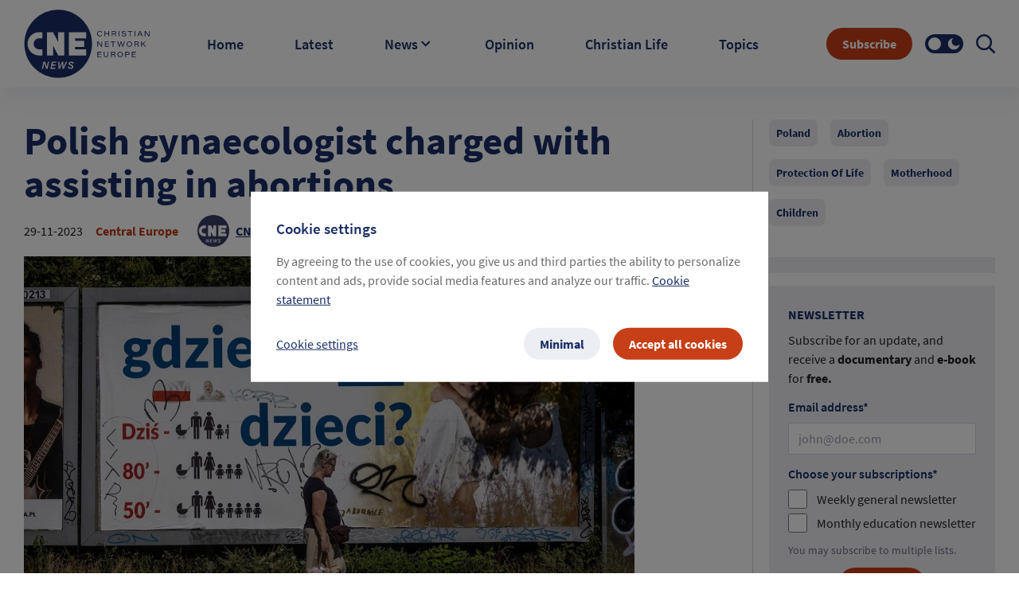

--- FILE ---
content_type: text/html; charset=utf-8
request_url: https://cne.news/article/3926-polish-gynaecologist-charged-with-assisting-in-abortions
body_size: 50550
content:
<!doctype html>
<html data-n-head-ssr lang="en" data-n-head="%7B%22lang%22:%7B%22ssr%22:%22en%22%7D%7D">
  <head >
    <meta data-n-head="ssr" charset="utf-8"><meta data-n-head="ssr" name="viewport" content="width=device-width, initial-scale=1"><meta data-n-head="ssr" data-hid="description" name="description" content=""><meta data-n-head="ssr" name="format-detection" content="telephone=no"><meta data-n-head="ssr" name="facebook-domain-verification" content="rsxa2l918j4bnkvu34c2ww1o13c0vo"><meta data-n-head="ssr" property="og:site_name" content="cne.news"><meta data-n-head="ssr" property="og:type" content="cne.news"><meta data-n-head="ssr" property="twitter:card" content="summary_large_image"><meta data-n-head="ssr" property="twitter:title" content="cne.news"><meta data-n-head="ssr" name="theme-color" content="#1a2f66"><meta data-n-head="ssr" data-hid="charset" charset="utf-8"><meta data-n-head="ssr" data-hid="mobile-web-app-capable" name="mobile-web-app-capable" content="yes"><meta data-n-head="ssr" data-hid="apple-mobile-web-app-title" name="apple-mobile-web-app-title" content="CNE.news"><meta data-n-head="ssr" data-hid="author" name="author" content="CNE news"><meta data-n-head="ssr" data-hid="og:type" name="og:type" property="og:type" content="website"><meta data-n-head="ssr" data-hid="og:site_name" name="og:site_name" property="og:site_name" content="CNE.news"><meta data-n-head="ssr" data-hid="og:description" name="og:description" property="og:description" content="Progressive web app from CNE.news"><meta data-n-head="ssr" name="title" content="Polish gynaecologist charged with assisting in abortions "><meta data-n-head="ssr" name="description" content="A gynaecologist in Poland has been charged with helping women with getting an abortion. But according to the woman, the authorities are trying to “intimidate her.”"><meta data-n-head="ssr" property="og:url" content="/article/3926-polish-gynaecologist-charged-with-assisting-in-abortions"><meta data-n-head="ssr" data-hid="og:title" property="og:title" content="Polish gynaecologist charged with assisting in abortions "><meta data-n-head="ssr" property="og:description" content="A gynaecologist in Poland has been charged with helping women with getting an abortion. But according to the woman, the authorities are trying to “intimidate her.”"><meta data-n-head="ssr" property="og:image" content="https://images.cne.news/fill/crop:1604:1003:sm/w:1200/plain/s3%3A%2F%2Fcne-prod-s3-001%2FANP_452876940_4b8e056f0b.jpg"><meta data-n-head="ssr" property="og:type" content="article"><meta data-n-head="ssr" property="og:site_name" content="CNE.news"><meta data-n-head="ssr" property="og:image:width" content="1200"><meta data-n-head="ssr" property="og:image:height" content="630"><meta data-n-head="ssr" property="twitter:creator" content="CNE.news"><meta data-n-head="ssr" property="twitter:url" content="/article/3926-polish-gynaecologist-charged-with-assisting-in-abortions"><meta data-n-head="ssr" property="twitter:title" content="Polish gynaecologist charged with assisting in abortions "><meta data-n-head="ssr" property="twitter:description" content="A gynaecologist in Poland has been charged with helping women with getting an abortion. But according to the woman, the authorities are trying to “intimidate her.”"><meta data-n-head="ssr" property="twitter:image" content="https://images.cne.news/fill/crop:1604:1003:sm/w:1200/plain/s3%3A%2F%2Fcne-prod-s3-001%2FANP_452876940_4b8e056f0b.jpg"><title>CNE.news</title><link data-n-head="ssr" rel="icon" type="image/x-icon" href="/favicon.ico"><link data-n-head="ssr" rel="apple-touch-icon" type="image/png" href="/apple-touch-icon.png"><link data-n-head="ssr" rel="stylesheet" type="text/css" href="https://cdn.jsdelivr.net/npm/tw-elements@1.0.0-beta1/dist/css/index.min.css"><link data-n-head="ssr" rel="manifest" href="/site.webmanifest"><link data-n-head="ssr" data-hid="shortcut-icon" rel="shortcut icon" href="/favicon.ico"><link data-n-head="ssr" rel="manifest" href="/_nuxt/manifest.9a9544e1.json" data-hid="manifest"><link data-n-head="ssr" rel="canonical" href="https://cne.news/article/3926-polish-gynaecologist-charged-with-assisting-in-abortions"><script data-n-head="ssr" data-hid="gtm-script">if(!window._gtm_init){window._gtm_init=1;(function(w,n,d,m,e,p){w[d]=(w[d]==1||n[d]=='yes'||n[d]==1||n[m]==1||(w[e]&&w[e][p]&&w[e][p]()))?1:0})(window,navigator,'doNotTrack','msDoNotTrack','external','msTrackingProtectionEnabled');(function(w,d,s,l,x,y){w[x]={};w._gtm_inject=function(i){if(w.doNotTrack||w[x][i])return;w[x][i]=1;w[l]=w[l]||[];w[l].push({'gtm.start':new Date().getTime(),event:'gtm.js'});var f=d.getElementsByTagName(s)[0],j=d.createElement(s);j.async=true;j.src='https://www.googletagmanager.com/gtm.js?id='+i;f.parentNode.insertBefore(j,f);};w[y]('GTM-PB8NRN4')})(window,document,'script','dataLayer','_gtm_ids','_gtm_inject')}</script><link rel="preload" href="/_nuxt/4849b1c.js" as="script"><link rel="preload" href="/_nuxt/9ffde90.js" as="script"><link rel="preload" href="/_nuxt/df0d3cc.js" as="script"><link rel="preload" href="/_nuxt/1b4cad3.js" as="script"><link rel="preload" href="/_nuxt/6820ba4.js" as="script"><link rel="preload" href="/_nuxt/8a95d25.js" as="script"><style data-vue-ssr-id="36793aba:0 5feaea2a:0 1cf16dc0:0 b24eea6c:0 7e17ed2e:0 4abe0402:0 59b5f887:0 012123da:0 238b6066:0 c5984466:0 2d43407f:0 2647eab9:0">@font-face{font-display:swap;font-family:"Source Sans Pro";font-style:normal;font-weight:300;src:url(/_nuxt/fonts/SourceSansPro-Light.81cd217.ttf) format("truetype")}@font-face{font-display:swap;font-family:"Source Sans Pro";font-style:normal;font-weight:400;src:url(/_nuxt/fonts/SourceSansPro-Regular.c1678b4.ttf) format("truetype")}@font-face{font-display:swap;font-family:"Source Sans Pro";font-style:italic;font-weight:400;src:url(/_nuxt/fonts/SourceSansPro-Italic.3d7cb86.ttf) format("truetype")}@font-face{font-display:swap;font-family:"Source Sans Pro";font-style:normal;font-weight:600;src:url(/_nuxt/fonts/SourceSansPro-SemiBold.83476a8.ttf) format("truetype")}@font-face{font-display:swap;font-family:"Source Sans Pro";font-style:normal;font-weight:700;src:url(/_nuxt/fonts/SourceSansPro-Bold.8669b87.ttf) format("truetype")}@font-face{font-display:swap;font-family:"Source Sans Pro";font-style:italic;font-weight:700;src:url(/_nuxt/fonts/SourceSansPro-BoldItalic.38845da.ttf) format("truetype")}a,body,h1,h2,h3,h4,h5,h6,html,p,span{font-family:"Source Sans Pro";font-style:normal;font-weight:400}h1{font-size:2.5rem;line-height:2.5rem}h2{font-size:2rem;line-height:2rem}h3{font-size:1.5rem;line-height:1.5rem}h4{font-size:1.25rem;line-height:1.25rem}p{font-size:1rem;line-height:1rem}h2{font-weight:700}input,textarea{font-family:"Source Sans Pro";font-size:16px;font-weight:400}a,abbr,acronym,address,applet,article,aside,audio,b,big,blockquote,body,canvas,caption,center,cite,code,dd,del,details,dfn,div,dl,dt,em,embed,fieldset,figcaption,figure,footer,form,h1,h2,h3,h4,h5,h6,header,hgroup,html,i,iframe,img,ins,kbd,label,legend,li,main,mark,menu,nav,object,ol,output,p,pre,q,ruby,s,samp,section,small,span,strike,strong,sub,summary,sup,table,tbody,td,tfoot,th,thead,time,tr,tt,u,ul,var,video{border:0;box-sizing:border-box;font-size:100%;font:inherit;margin:0;padding:0;vertical-align:baseline}article,aside,details,figcaption,figure,footer,header,hgroup,main,menu,nav,section{display:block}li,ol,ul{list-style:none}blockquote,q{quotes:none}table{border-spacing:0}*{box-sizing:border-box}textarea{height:10.5em}/*! tailwindcss v3.3.3 | MIT License | https://tailwindcss.com*/*,:after,:before{border:0 solid #e5e7eb;box-sizing:border-box}:after,:before{--tw-content:""}html{line-height:1.5;-webkit-text-size-adjust:100%;font-family:Source Sans Pro;font-feature-settings:normal;font-variation-settings:normal;-moz-tab-size:4;-o-tab-size:4;tab-size:4}body{line-height:inherit}hr{border-top-width:1px;color:inherit;height:0}abbr:where([title]){text-decoration:underline;-webkit-text-decoration:underline dotted;text-decoration:underline dotted}h1,h2,h3,h4,h5,h6{font-size:inherit;font-weight:inherit}a{color:inherit;text-decoration:inherit}b,strong{font-weight:bolder}code,kbd,pre,samp{font-family:ui-monospace,SFMono-Regular,Menlo,Monaco,Consolas,"Liberation Mono","Courier New",monospace;font-size:1em}small{font-size:80%}sub,sup{font-size:75%;line-height:0;position:relative;vertical-align:baseline}sub{bottom:-.25em}sup{top:-.5em}table{border-collapse:collapse;border-color:inherit;text-indent:0}button,input,optgroup,select,textarea{color:inherit;font-family:inherit;font-feature-settings:inherit;font-size:100%;font-variation-settings:inherit;font-weight:inherit;line-height:inherit;margin:0;padding:0}button,select{text-transform:none}[type=button],[type=reset],[type=submit],button{-webkit-appearance:button;background-color:transparent;background-image:none}:-moz-focusring{outline:auto}:-moz-ui-invalid{box-shadow:none}progress{vertical-align:baseline}::-webkit-inner-spin-button,::-webkit-outer-spin-button{height:auto}[type=search]{-webkit-appearance:textfield;outline-offset:-2px}::-webkit-search-decoration{-webkit-appearance:none}::-webkit-file-upload-button{-webkit-appearance:button;font:inherit}summary{display:list-item}blockquote,dd,dl,figure,h1,h2,h3,h4,h5,h6,hr,p,pre{margin:0}fieldset{margin:0}fieldset,legend{padding:0}menu,ol,ul{list-style:none;margin:0;padding:0}dialog{padding:0}textarea{resize:vertical}input::-moz-placeholder,textarea::-moz-placeholder{color:#9ca3af;opacity:1}input::placeholder,textarea::placeholder{color:#9ca3af;opacity:1}[role=button],button{cursor:pointer}:disabled{cursor:default}audio,canvas,embed,iframe,img,object,svg,video{display:block;vertical-align:middle}img,video{height:auto;max-width:100%}[hidden]{display:none}*,:after,:before{--tw-border-spacing-x:0;--tw-border-spacing-y:0;--tw-translate-x:0;--tw-translate-y:0;--tw-rotate:0;--tw-skew-x:0;--tw-skew-y:0;--tw-scale-x:1;--tw-scale-y:1;--tw-pan-x: ;--tw-pan-y: ;--tw-pinch-zoom: ;--tw-scroll-snap-strictness:proximity;--tw-gradient-from-position: ;--tw-gradient-via-position: ;--tw-gradient-to-position: ;--tw-ordinal: ;--tw-slashed-zero: ;--tw-numeric-figure: ;--tw-numeric-spacing: ;--tw-numeric-fraction: ;--tw-ring-inset: ;--tw-ring-offset-width:0px;--tw-ring-offset-color:#fff;--tw-ring-color:rgba(59,130,246,.5);--tw-ring-offset-shadow:0 0 transparent;--tw-ring-shadow:0 0 transparent;--tw-shadow:0 0 transparent;--tw-shadow-colored:0 0 transparent;--tw-blur: ;--tw-brightness: ;--tw-contrast: ;--tw-grayscale: ;--tw-hue-rotate: ;--tw-invert: ;--tw-saturate: ;--tw-sepia: ;--tw-drop-shadow: ;--tw-backdrop-blur: ;--tw-backdrop-brightness: ;--tw-backdrop-contrast: ;--tw-backdrop-grayscale: ;--tw-backdrop-hue-rotate: ;--tw-backdrop-invert: ;--tw-backdrop-opacity: ;--tw-backdrop-saturate: ;--tw-backdrop-sepia: }::backdrop{--tw-border-spacing-x:0;--tw-border-spacing-y:0;--tw-translate-x:0;--tw-translate-y:0;--tw-rotate:0;--tw-skew-x:0;--tw-skew-y:0;--tw-scale-x:1;--tw-scale-y:1;--tw-pan-x: ;--tw-pan-y: ;--tw-pinch-zoom: ;--tw-scroll-snap-strictness:proximity;--tw-gradient-from-position: ;--tw-gradient-via-position: ;--tw-gradient-to-position: ;--tw-ordinal: ;--tw-slashed-zero: ;--tw-numeric-figure: ;--tw-numeric-spacing: ;--tw-numeric-fraction: ;--tw-ring-inset: ;--tw-ring-offset-width:0px;--tw-ring-offset-color:#fff;--tw-ring-color:rgba(59,130,246,.5);--tw-ring-offset-shadow:0 0 transparent;--tw-ring-shadow:0 0 transparent;--tw-shadow:0 0 transparent;--tw-shadow-colored:0 0 transparent;--tw-blur: ;--tw-brightness: ;--tw-contrast: ;--tw-grayscale: ;--tw-hue-rotate: ;--tw-invert: ;--tw-saturate: ;--tw-sepia: ;--tw-drop-shadow: ;--tw-backdrop-blur: ;--tw-backdrop-brightness: ;--tw-backdrop-contrast: ;--tw-backdrop-grayscale: ;--tw-backdrop-hue-rotate: ;--tw-backdrop-invert: ;--tw-backdrop-opacity: ;--tw-backdrop-saturate: ;--tw-backdrop-sepia: }.container{width:100%}@media (min-width:480px){.container{max-width:480px}}@media (min-width:768px){.container{max-width:768px}}@media (min-width:992px){.container{max-width:992px}}@media (min-width:1200px){.container{max-width:1200px}}@media (min-width:1399px){.container{max-width:1399px}}@media (min-width:1440px){.container{max-width:1440px}}.sr-only{height:1px;margin:-1px;overflow:hidden;padding:0;position:absolute;width:1px;clip:rect(0,0,0,0);border-width:0;white-space:nowrap}.pointer-events-none{pointer-events:none}.pointer-events-auto{pointer-events:auto}.\!visible{visibility:visible!important}.visible{visibility:visible}.invisible{visibility:hidden}.collapse{visibility:collapse}.static{position:static}.\!fixed{position:fixed!important}.fixed{position:fixed}.\!absolute{position:absolute!important}.absolute{position:absolute}.relative{position:relative}.sticky{position:sticky}.inset-0{bottom:0;left:0;right:0;top:0}.-bottom-\[47px\]{bottom:-47px}.-left-\[15px\]{left:-15px}.-left-\[9999px\]{left:-9999px}.-top-\[18px\]{top:-18px}.-top-\[21px\]{top:-21px}.-top-\[35px\]{top:-35px}.bottom-0{bottom:0}.bottom-0\.5{bottom:.125rem}.bottom-1\/2{bottom:50%}.left-0{left:0}.left-1\/2{left:50%}.left-3{left:.75rem}.left-\[50\%\]{left:50%}.left-\[50px\]{left:50px}.left-\[calc\(50\%-1px\)\]{left:calc(50% - 1px)}.right-0{right:0}.right-0\.5{right:.125rem}.right-1{right:.25rem}.right-1\.5{right:.375rem}.right-3{right:.75rem}.right-4{right:1rem}.right-9{right:2.25rem}.top-0{top:0}.top-1{top:.25rem}.top-1\/2{top:50%}.top-12{top:3rem}.top-2{top:.5rem}.top-\[11px\]{top:11px}.top-\[13px\]{top:13px}.top-\[50\%\]{top:50%}.top-\[50px\]{top:50px}.top-full{top:100%}.-z-10{z-index:-10}.z-0{z-index:0}.z-10{z-index:10}.z-\[1035\]{z-index:1035}.z-\[1040\]{z-index:1040}.z-\[1065\]{z-index:1065}.z-\[1066\]{z-index:1066}.z-\[1070\]{z-index:1070}.z-\[1080\]{z-index:1080}.z-\[1100\]{z-index:1100}.z-\[2\]{z-index:2}.z-\[999\]{z-index:999}.order-1{order:1}.order-2{order:2}.order-3{order:3}.float-right{float:right}.float-left{float:left}.clear-both{clear:both}.\!-m-px{margin:-1px!important}.-m-px{margin:-1px}.m-0{margin:0}.m-1{margin:.25rem}.m-3{margin:.75rem}.m-3\.5{margin:.875rem}.m-auto{margin:auto}.\!my-0{margin-bottom:0!important;margin-top:0!important}.-mx-4{margin-left:-1rem;margin-right:-1rem}.-mx-7{margin-left:-1.75rem;margin-right:-1.75rem}.-mx-7\.5{margin-left:-1.875rem;margin-right:-1.875rem}.-my-1{margin-bottom:-.25rem;margin-top:-.25rem}.mx-0{margin-left:0;margin-right:0}.mx-1{margin-left:.25rem;margin-right:.25rem}.mx-10{margin-left:2.5rem;margin-right:2.5rem}.mx-2{margin-left:.5rem;margin-right:.5rem}.mx-2\.5{margin-left:.625rem;margin-right:.625rem}.mx-4{margin-left:1rem;margin-right:1rem}.mx-\[10px\]{margin-left:10px;margin-right:10px}.mx-auto{margin-left:auto;margin-right:auto}.my-0{margin-bottom:0;margin-top:0}.my-10{margin-bottom:2.5rem;margin-top:2.5rem}.my-2{margin-bottom:.5rem;margin-top:.5rem}.my-3{margin-bottom:.75rem;margin-top:.75rem}.my-4{margin-bottom:1rem;margin-top:1rem}.my-40{margin-bottom:10rem;margin-top:10rem}.my-8{margin-bottom:2rem;margin-top:2rem}.my-\[5px\]{margin-bottom:5px;margin-top:5px}.-ml-6,.-ml-\[1\.5rem\]{margin-left:-1.5rem}.-mt-1{margin-top:-.25rem}.-mt-10{margin-top:-2.5rem}.-mt-3{margin-top:-.75rem}.-mt-5{margin-top:-1.25rem}.mb-0{margin-bottom:0}.mb-1{margin-bottom:.25rem}.mb-1\.5{margin-bottom:.375rem}.mb-10{margin-bottom:2.5rem}.mb-12{margin-bottom:3rem}.mb-16{margin-bottom:4rem}.mb-2{margin-bottom:.5rem}.mb-2\.5{margin-bottom:.625rem}.mb-20{margin-bottom:5rem}.mb-24{margin-bottom:6rem}.mb-28{margin-bottom:7rem}.mb-3{margin-bottom:.75rem}.mb-4{margin-bottom:1rem}.mb-5{margin-bottom:1.25rem}.mb-6{margin-bottom:1.5rem}.mb-7{margin-bottom:1.75rem}.mb-7\.5{margin-bottom:1.875rem}.mb-8{margin-bottom:2rem}.mb-9{margin-bottom:2.25rem}.mb-\[0\.125rem\]{margin-bottom:.125rem}.mb-\[10px\]{margin-bottom:10px}.ml-0{margin-left:0}.ml-2{margin-left:.5rem}.ml-3{margin-left:.75rem}.ml-4{margin-left:1rem}.ml-5{margin-left:1.25rem}.ml-6{margin-left:1.5rem}.ml-8{margin-left:2rem}.ml-\[30px\]{margin-left:30px}.ml-\[3px\]{margin-left:3px}.ml-auto{margin-left:auto}.mr-1{margin-right:.25rem}.mr-2{margin-right:.5rem}.mr-3{margin-right:.75rem}.mr-4{margin-right:1rem}.mr-5{margin-right:1.25rem}.mr-6{margin-right:1.5rem}.mr-7{margin-right:1.75rem}.mr-\[6px\]{margin-right:6px}.mr-\[8px\]{margin-right:8px}.mr-auto{margin-right:auto}.mt-0{margin-top:0}.mt-0\.5{margin-top:.125rem}.mt-1{margin-top:.25rem}.mt-1\.5{margin-top:.375rem}.mt-10{margin-top:2.5rem}.mt-14{margin-top:3.5rem}.mt-16{margin-top:4rem}.mt-2{margin-top:.5rem}.mt-2\.5{margin-top:.625rem}.mt-20{margin-top:5rem}.mt-3{margin-top:.75rem}.mt-4{margin-top:1rem}.mt-5{margin-top:1.25rem}.mt-8{margin-top:2rem}.mt-\[0\.15rem\]{margin-top:.15rem}.mt-auto{margin-top:auto}.box-border{box-sizing:border-box}.box-content{box-sizing:content-box}.\!block{display:block!important}.block{display:block}.inline-block{display:inline-block}.inline{display:inline}.flex{display:flex}.inline-flex{display:inline-flex}.table{display:table}.grid{display:grid}.\!hidden{display:none!important}.hidden{display:none}.\!h-0{height:0!important}.\!h-px{height:1px!important}.h-0{height:0}.h-1{height:.25rem}.h-1\.5{height:.375rem}.h-10{height:2.5rem}.h-11{height:2.75rem}.h-14{height:3.5rem}.h-16{height:4rem}.h-2\/5{height:40%}.h-20{height:5rem}.h-3{height:.75rem}.h-36{height:9rem}.h-4{height:1rem}.h-48{height:12rem}.h-5{height:1.25rem}.h-6{height:1.5rem}.h-7{height:1.75rem}.h-8{height:2rem}.h-9{height:2.25rem}.h-\[0\.9375rem\]{height:.9375rem}.h-\[1\.125rem\]{height:1.125rem}.h-\[1\.4rem\]{height:1.4rem}.h-\[100px\]{height:100px}.h-\[10px\]{height:10px}.h-\[120px\]{height:120px}.h-\[160px\]{height:160px}.h-\[260px\]{height:260px}.h-\[2px\]{height:2px}.h-\[30px\]{height:30px}.h-\[32px\]{height:32px}.h-\[380px\]{height:380px}.h-\[40px\]{height:40px}.h-\[42px\]{height:42px}.h-\[454px\]{height:454px}.h-\[48px\]{height:48px}.h-\[4px\]{height:4px}.h-\[50px\]{height:50px}.h-\[512px\]{height:512px}.h-\[56px\]{height:56px}.h-\[6px\]{height:6px}.h-\[72px\]{height:72px}.h-\[calc\(100\%-100px\)\]{height:calc(100% - 100px)}.h-auto{height:auto}.h-full{height:100%}.h-px{height:1px}.h-screen{height:100vh}.max-h-16{max-height:4rem}.max-h-\[454px\]{max-height:454px}.max-h-\[calc\(100\%-64px\)\]{max-height:calc(100% - 64px)}.max-h-full{max-height:100%}.min-h-\[1\.5rem\]{min-height:1.5rem}.min-h-\[305px\]{min-height:305px}.min-h-\[325px\]{min-height:325px}.min-h-\[40px\]{min-height:40px}.min-h-\[auto\]{min-height:auto}.min-h-full{min-height:100%}.min-h-screen{min-height:100vh}.\!w-px{width:1px!important}.w-0{width:0}.w-1{width:.25rem}.w-1\.5{width:.375rem}.w-1\/2{width:50%}.w-10{width:2.5rem}.w-10\/12{width:83.333333%}.w-12{width:3rem}.w-14{width:3.5rem}.w-16{width:4rem}.w-2{width:.5rem}.w-20{width:5rem}.w-24{width:6rem}.w-3{width:.75rem}.w-32{width:8rem}.w-36{width:9rem}.w-4{width:1rem}.w-40{width:10rem}.w-48{width:12rem}.w-5{width:1.25rem}.w-5\/12{width:41.666667%}.w-6{width:1.5rem}.w-7{width:1.75rem}.w-8{width:2rem}.w-9{width:2.25rem}.w-\[0\.9375rem\]{width:.9375rem}.w-\[1\.125rem\]{width:1.125rem}.w-\[1\.4rem\]{width:1.4rem}.w-\[150px\]{width:150px}.w-\[15px\]{width:15px}.w-\[160px\]{width:160px}.w-\[260px\]{width:260px}.w-\[2px\]{width:2px}.w-\[300px\]{width:300px}.w-\[304px\]{width:304px}.w-\[30px\]{width:30px}.w-\[328px\]{width:328px}.w-\[32px\]{width:32px}.w-\[45\%\]{width:45%}.w-\[4px\]{width:4px}.w-\[50px\]{width:50px}.w-\[518px\]{width:518px}.w-\[6px\]{width:6px}.w-\[70px\]{width:70px}.w-\[72px\]{width:72px}.w-\[76px\]{width:76px}.w-\[calc\(100\%-100px\)\]{width:calc(100% - 100px)}.w-auto{width:auto}.w-full{width:100%}.w-max{width:-moz-max-content;width:max-content}.w-px{width:1px}.w-screen{width:100vw}.min-w-0{min-width:0}.min-w-\[100px\]{min-width:100px}.min-w-\[310px\]{min-width:310px}.min-w-\[48px\]{min-width:48px}.min-w-\[64px\]{min-width:64px}.min-w-full{min-width:100%}.min-w-max{min-width:-moz-max-content;min-width:max-content}.min-w-min{min-width:-moz-min-content;min-width:min-content}.max-w-4xl{max-width:56rem}.max-w-5xl{max-width:64rem}.max-w-\[200px\]{max-width:200px}.max-w-\[267px\]{max-width:267px}.max-w-\[325px\]{max-width:325px}.max-w-\[5rem\]{max-width:5rem}.max-w-\[800px\]{max-width:800px}.max-w-\[90\%\]{max-width:90%}.max-w-\[calc\(100\%-1rem\)\]{max-width:calc(100% - 1rem)}.max-w-full{max-width:100%}.max-w-md{max-width:28rem}.flex-1{flex:1 1 0%}.flex-auto{flex:1 1 auto}.flex-none{flex:none}.shrink-0{flex-shrink:0}.flex-grow,.flex-grow-1,.grow{flex-grow:1}.grow-0{flex-grow:0}.basis-auto{flex-basis:auto}.origin-\[0_0\]{transform-origin:0 0}.origin-\[50\%_50\%\]{transform-origin:50% 50%}.origin-\[center_bottom_0\]{transform-origin:center bottom 0}.origin-bottom{transform-origin:bottom}.-translate-x-1\/2,.-translate-x-\[50\%\]{--tw-translate-x:-50%;transform:translate(-50%,var(--tw-translate-y)) rotate(var(--tw-rotate)) skewX(var(--tw-skew-x)) skewY(var(--tw-skew-y)) scaleX(var(--tw-scale-x)) scaleY(var(--tw-scale-y));transform:translate(var(--tw-translate-x),var(--tw-translate-y)) rotate(var(--tw-rotate)) skewX(var(--tw-skew-x)) skewY(var(--tw-skew-y)) scaleX(var(--tw-scale-x)) scaleY(var(--tw-scale-y))}.-translate-x-\[6px\]{--tw-translate-x:-6px;transform:translate(-6px,var(--tw-translate-y)) rotate(var(--tw-rotate)) skewX(var(--tw-skew-x)) skewY(var(--tw-skew-y)) scaleX(var(--tw-scale-x)) scaleY(var(--tw-scale-y));transform:translate(var(--tw-translate-x),var(--tw-translate-y)) rotate(var(--tw-rotate)) skewX(var(--tw-skew-x)) skewY(var(--tw-skew-y)) scaleX(var(--tw-scale-x)) scaleY(var(--tw-scale-y))}.-translate-x-full{--tw-translate-x:-100%;transform:translate(-100%,var(--tw-translate-y)) rotate(var(--tw-rotate)) skewX(var(--tw-skew-x)) skewY(var(--tw-skew-y)) scaleX(var(--tw-scale-x)) scaleY(var(--tw-scale-y));transform:translate(var(--tw-translate-x),var(--tw-translate-y)) rotate(var(--tw-rotate)) skewX(var(--tw-skew-x)) skewY(var(--tw-skew-y)) scaleX(var(--tw-scale-x)) scaleY(var(--tw-scale-y))}.-translate-y-1\/2,.-translate-y-\[50\%\]{--tw-translate-y:-50%;transform:translate(var(--tw-translate-x),-50%) rotate(var(--tw-rotate)) skewX(var(--tw-skew-x)) skewY(var(--tw-skew-y)) scaleX(var(--tw-scale-x)) scaleY(var(--tw-scale-y));transform:translate(var(--tw-translate-x),var(--tw-translate-y)) rotate(var(--tw-rotate)) skewX(var(--tw-skew-x)) skewY(var(--tw-skew-y)) scaleX(var(--tw-scale-x)) scaleY(var(--tw-scale-y))}.translate-x-\[150\%\]{--tw-translate-x:150%;transform:translate(150%,var(--tw-translate-y)) rotate(var(--tw-rotate)) skewX(var(--tw-skew-x)) skewY(var(--tw-skew-y)) scaleX(var(--tw-scale-x)) scaleY(var(--tw-scale-y));transform:translate(var(--tw-translate-x),var(--tw-translate-y)) rotate(var(--tw-rotate)) skewX(var(--tw-skew-x)) skewY(var(--tw-skew-y)) scaleX(var(--tw-scale-x)) scaleY(var(--tw-scale-y))}.translate-x-full{--tw-translate-x:100%;transform:translate(100%,var(--tw-translate-y)) rotate(var(--tw-rotate)) skewX(var(--tw-skew-x)) skewY(var(--tw-skew-y)) scaleX(var(--tw-scale-x)) scaleY(var(--tw-scale-y));transform:translate(var(--tw-translate-x),var(--tw-translate-y)) rotate(var(--tw-rotate)) skewX(var(--tw-skew-x)) skewY(var(--tw-skew-y)) scaleX(var(--tw-scale-x)) scaleY(var(--tw-scale-y))}.translate-y-\[6px\]{--tw-translate-y:6px;transform:translate(var(--tw-translate-x),6px) rotate(var(--tw-rotate)) skewX(var(--tw-skew-x)) skewY(var(--tw-skew-y)) scaleX(var(--tw-scale-x)) scaleY(var(--tw-scale-y));transform:translate(var(--tw-translate-x),var(--tw-translate-y)) rotate(var(--tw-rotate)) skewX(var(--tw-skew-x)) skewY(var(--tw-skew-y)) scaleX(var(--tw-scale-x)) scaleY(var(--tw-scale-y))}.-rotate-45{--tw-rotate:-45deg;transform:translate(var(--tw-translate-x),var(--tw-translate-y)) rotate(-45deg) skewX(var(--tw-skew-x)) skewY(var(--tw-skew-y)) scaleX(var(--tw-scale-x)) scaleY(var(--tw-scale-y));transform:translate(var(--tw-translate-x),var(--tw-translate-y)) rotate(var(--tw-rotate)) skewX(var(--tw-skew-x)) skewY(var(--tw-skew-y)) scaleX(var(--tw-scale-x)) scaleY(var(--tw-scale-y))}.-rotate-90{--tw-rotate:-90deg;transform:translate(var(--tw-translate-x),var(--tw-translate-y)) rotate(-90deg) skewX(var(--tw-skew-x)) skewY(var(--tw-skew-y)) scaleX(var(--tw-scale-x)) scaleY(var(--tw-scale-y));transform:translate(var(--tw-translate-x),var(--tw-translate-y)) rotate(var(--tw-rotate)) skewX(var(--tw-skew-x)) skewY(var(--tw-skew-y)) scaleX(var(--tw-scale-x)) scaleY(var(--tw-scale-y))}.rotate-0{--tw-rotate:0;transform:translate(var(--tw-translate-x),var(--tw-translate-y)) rotate(0) skewX(var(--tw-skew-x)) skewY(var(--tw-skew-y)) scaleX(var(--tw-scale-x)) scaleY(var(--tw-scale-y));transform:translate(var(--tw-translate-x),var(--tw-translate-y)) rotate(var(--tw-rotate)) skewX(var(--tw-skew-x)) skewY(var(--tw-skew-y)) scaleX(var(--tw-scale-x)) scaleY(var(--tw-scale-y))}.rotate-180{--tw-rotate:180deg;transform:translate(var(--tw-translate-x),var(--tw-translate-y)) rotate(180deg) skewX(var(--tw-skew-x)) skewY(var(--tw-skew-y)) scaleX(var(--tw-scale-x)) scaleY(var(--tw-scale-y));transform:translate(var(--tw-translate-x),var(--tw-translate-y)) rotate(var(--tw-rotate)) skewX(var(--tw-skew-x)) skewY(var(--tw-skew-y)) scaleX(var(--tw-scale-x)) scaleY(var(--tw-scale-y))}.rotate-270{--tw-rotate:270deg;transform:translate(var(--tw-translate-x),var(--tw-translate-y)) rotate(270deg) skewX(var(--tw-skew-x)) skewY(var(--tw-skew-y)) scaleX(var(--tw-scale-x)) scaleY(var(--tw-scale-y));transform:translate(var(--tw-translate-x),var(--tw-translate-y)) rotate(var(--tw-rotate)) skewX(var(--tw-skew-x)) skewY(var(--tw-skew-y)) scaleX(var(--tw-scale-x)) scaleY(var(--tw-scale-y))}.rotate-45{--tw-rotate:45deg;transform:translate(var(--tw-translate-x),var(--tw-translate-y)) rotate(45deg) skewX(var(--tw-skew-x)) skewY(var(--tw-skew-y)) scaleX(var(--tw-scale-x)) scaleY(var(--tw-scale-y));transform:translate(var(--tw-translate-x),var(--tw-translate-y)) rotate(var(--tw-rotate)) skewX(var(--tw-skew-x)) skewY(var(--tw-skew-y)) scaleX(var(--tw-scale-x)) scaleY(var(--tw-scale-y))}.rotate-90{--tw-rotate:90deg;transform:translate(var(--tw-translate-x),var(--tw-translate-y)) rotate(90deg) skewX(var(--tw-skew-x)) skewY(var(--tw-skew-y)) scaleX(var(--tw-scale-x)) scaleY(var(--tw-scale-y));transform:translate(var(--tw-translate-x),var(--tw-translate-y)) rotate(var(--tw-rotate)) skewX(var(--tw-skew-x)) skewY(var(--tw-skew-y)) scaleX(var(--tw-scale-x)) scaleY(var(--tw-scale-y))}.scale-0{--tw-scale-x:0;--tw-scale-y:0;transform:translate(var(--tw-translate-x),var(--tw-translate-y)) rotate(var(--tw-rotate)) skewX(var(--tw-skew-x)) skewY(var(--tw-skew-y)) scaleX(0) scaleY(0);transform:translate(var(--tw-translate-x),var(--tw-translate-y)) rotate(var(--tw-rotate)) skewX(var(--tw-skew-x)) skewY(var(--tw-skew-y)) scaleX(var(--tw-scale-x)) scaleY(var(--tw-scale-y))}.scale-100{--tw-scale-x:1;--tw-scale-y:1;transform:translate(var(--tw-translate-x),var(--tw-translate-y)) rotate(var(--tw-rotate)) skewX(var(--tw-skew-x)) skewY(var(--tw-skew-y)) scaleX(1) scaleY(1);transform:translate(var(--tw-translate-x),var(--tw-translate-y)) rotate(var(--tw-rotate)) skewX(var(--tw-skew-x)) skewY(var(--tw-skew-y)) scaleX(var(--tw-scale-x)) scaleY(var(--tw-scale-y))}.scale-\[0\.25\]{--tw-scale-x:0.25;--tw-scale-y:0.25;transform:translate(var(--tw-translate-x),var(--tw-translate-y)) rotate(var(--tw-rotate)) skewX(var(--tw-skew-x)) skewY(var(--tw-skew-y)) scaleX(.25) scaleY(.25);transform:translate(var(--tw-translate-x),var(--tw-translate-y)) rotate(var(--tw-rotate)) skewX(var(--tw-skew-x)) skewY(var(--tw-skew-y)) scaleX(var(--tw-scale-x)) scaleY(var(--tw-scale-y))}.scale-\[1\.02\]{--tw-scale-x:1.02;--tw-scale-y:1.02;transform:translate(var(--tw-translate-x),var(--tw-translate-y)) rotate(var(--tw-rotate)) skewX(var(--tw-skew-x)) skewY(var(--tw-skew-y)) scaleX(1.02) scaleY(1.02);transform:translate(var(--tw-translate-x),var(--tw-translate-y)) rotate(var(--tw-rotate)) skewX(var(--tw-skew-x)) skewY(var(--tw-skew-y)) scaleX(var(--tw-scale-x)) scaleY(var(--tw-scale-y))}.scale-y-\[0\.8\]{--tw-scale-y:0.8;transform:translate(var(--tw-translate-x),var(--tw-translate-y)) rotate(var(--tw-rotate)) skewX(var(--tw-skew-x)) skewY(var(--tw-skew-y)) scaleX(var(--tw-scale-x)) scaleY(.8)}.scale-y-\[0\.8\],.transform{transform:translate(var(--tw-translate-x),var(--tw-translate-y)) rotate(var(--tw-rotate)) skewX(var(--tw-skew-x)) skewY(var(--tw-skew-y)) scaleX(var(--tw-scale-x)) scaleY(var(--tw-scale-y))}.transform-none{transform:none}.animate-\[fade-in_0\.15s_both\]{animation:fade-in .15s both}.animate-\[fade-in_0\.3s_both\]{animation:fade-in .3s both}.animate-\[fade-in_350ms_ease-in-out\]{animation:fade-in .35s ease-in-out}.animate-\[fade-out_0\.15s_both\]{animation:fade-out .15s both}.animate-\[fade-out_0\.3s_both\]{animation:fade-out .3s both}.animate-\[fade-out_350ms_ease-in-out\]{animation:fade-out .35s ease-in-out}.animate-\[progress_3s_ease-in-out_infinite\]{animation:progress 3s ease-in-out infinite}.animate-\[show-up-clock_350ms_linear\]{animation:show-up-clock .35s linear}.animate-\[slide-in-left_0\.8s_both\]{animation:slide-in-left .8s both}.animate-\[slide-in-right_0\.8s_both\]{animation:slide-in-right .8s both}.animate-\[slide-out-left_0\.8s_both\]{animation:slide-out-left .8s both}.animate-\[slide-out-right_0\.8s_both\]{animation:slide-out-right .8s both}.animate-\[spinner-grow_0\.75s_linear_infinite\]{animation:spinner-grow .75s linear infinite}@keyframes spin{to{transform:rotate(1turn)}}.animate-spin{animation:spin 1s linear infinite}.cursor-default{cursor:default}.cursor-none{cursor:none}.cursor-pointer{cursor:pointer}.touch-none{touch-action:none}.touch-pan-y{--tw-pan-y:pan-y;touch-action:var(--tw-pan-x) pan-y var(--tw-pinch-zoom);touch-action:var(--tw-pan-x) var(--tw-pan-y) var(--tw-pinch-zoom)}.select-none{-webkit-user-select:none;-moz-user-select:none;user-select:none}.select-all{-webkit-user-select:all;-moz-user-select:all;user-select:all}.resize{resize:both}.scroll-mt-20{scroll-margin-top:5rem}.list-decimal{list-style-type:decimal}.list-disc{list-style-type:disc}.list-none{list-style-type:none}.appearance-none{-webkit-appearance:none;-moz-appearance:none;appearance:none}.grid-cols-1{grid-template-columns:repeat(1,minmax(0,1fr))}.grid-rows-3{grid-template-rows:repeat(3,minmax(0,1fr))}.\!flex-row{flex-direction:row!important}.flex-row{flex-direction:row}.flex-col{flex-direction:column}.flex-col-reverse{flex-direction:column-reverse}.flex-wrap{flex-wrap:wrap}.flex-nowrap{flex-wrap:nowrap}.items-end{align-items:flex-end}.items-center{align-items:center}.justify-start{justify-content:flex-start}.justify-end{justify-content:flex-end}.justify-center{justify-content:center}.justify-between{justify-content:space-between}.justify-around{justify-content:space-around}.justify-evenly{justify-content:space-evenly}.gap-2{gap:.5rem}.gap-5{gap:1.25rem}.-space-x-px>:not([hidden])~:not([hidden]){--tw-space-x-reverse:0;margin-left:-1px;margin-left:calc(-1px*(1 - var(--tw-space-x-reverse)));margin-right:0;margin-right:calc(-1px*var(--tw-space-x-reverse))}.space-x-2>:not([hidden])~:not([hidden]){--tw-space-x-reverse:0;margin-left:.5rem;margin-left:calc(.5rem*(1 - var(--tw-space-x-reverse)));margin-right:0;margin-right:calc(.5rem*var(--tw-space-x-reverse))}.space-x-4>:not([hidden])~:not([hidden]){--tw-space-x-reverse:0;margin-left:1rem;margin-left:calc(1rem*(1 - var(--tw-space-x-reverse)));margin-right:0;margin-right:calc(1rem*var(--tw-space-x-reverse))}.divide-y-2>:not([hidden])~:not([hidden]){--tw-divide-y-reverse:0;border-bottom-width:0;border-bottom-width:calc(2px*var(--tw-divide-y-reverse));border-top-width:2px;border-top-width:calc(2px*(1 - var(--tw-divide-y-reverse)))}.divide-solid>:not([hidden])~:not([hidden]){border-style:solid}.divide-gray-default>:not([hidden])~:not([hidden]){--tw-divide-opacity:1;border-color:#d1d5e0}@supports (color:rgb(0 0 0/0)){.divide-gray-default>:not([hidden])~:not([hidden]){border-color:rgb(209 213 224/var(--tw-divide-opacity))}}.overflow-auto{overflow:auto}.\!overflow-hidden{overflow:hidden!important}.overflow-hidden{overflow:hidden}.overflow-visible{overflow:visible}.overflow-y-auto{overflow-y:auto}.overflow-x-hidden{overflow-x:hidden}.overflow-y-hidden{overflow-y:hidden}.truncate{overflow:hidden;white-space:nowrap}.text-ellipsis,.truncate{text-overflow:ellipsis}.text-clip{text-overflow:clip}.whitespace-normal{white-space:normal}.\!whitespace-nowrap{white-space:nowrap!important}.whitespace-nowrap{white-space:nowrap}.break-normal{word-wrap:normal;word-break:normal}.break-words{word-wrap:break-word}.rounded{border-radius:.25rem}.rounded-2\.5xl{border-radius:20px}.rounded-3xl{border-radius:1.5rem}.rounded-4xl{border-radius:30px}.rounded-\[0\.25rem\]{border-radius:.25rem}.rounded-\[0\.5rem\]{border-radius:.5rem}.rounded-\[0\.6rem\]{border-radius:.6rem}.rounded-\[100\%\]{border-radius:100%}.rounded-\[10px\]{border-radius:10px}.rounded-\[16px\]{border-radius:16px}.rounded-\[50\%\]{border-radius:50%}.rounded-\[999px\]{border-radius:999px}.rounded-full{border-radius:9999px}.rounded-lg{border-radius:.5rem}.rounded-md{border-radius:.375rem}.rounded-none{border-radius:0}.rounded-sm{border-radius:.125rem}.rounded-xl{border-radius:.75rem}.rounded-b-lg{border-bottom-left-radius:.5rem;border-bottom-right-radius:.5rem}.rounded-l-\[0\.25rem\]{border-bottom-left-radius:.25rem;border-top-left-radius:.25rem}.rounded-r-\[0\.25rem\]{border-bottom-right-radius:.25rem;border-top-right-radius:.25rem}.rounded-t-\[0\.6rem\]{border-top-left-radius:.6rem;border-top-right-radius:.6rem}.rounded-t-lg{border-top-left-radius:.5rem;border-top-right-radius:.5rem}.rounded-bl-none{border-bottom-left-radius:0}.rounded-br-2xl{border-bottom-right-radius:1rem}.rounded-tl-2xl{border-top-left-radius:1rem}.rounded-tr-2xl{border-top-right-radius:1rem}.\!border-0{border-width:0!important}.\!border-\[3px\]{border-width:3px!important}.border{border-width:1px}.border-0{border-width:0}.border-1{border-width:1px}.border-2{border-width:2px}.border-4{border-width:4px}.border-\[0\.125rem\],.border-\[\.125rem\]{border-width:.125rem}.border-\[0\.15em\]{border-width:.15em}.border-\[14px\]{border-width:14px}.border-\[1px\]{border-width:1px}.border-b{border-bottom-width:1px}.border-b-2{border-bottom-width:2px}.border-l-0{border-left-width:0}.border-l-2{border-left-width:2px}.border-l-\[0\.125rem\]{border-left-width:.125rem}.border-r-0{border-right-width:0}.border-t{border-top-width:1px}.border-t-0{border-top-width:0}.\!border-solid{border-style:solid!important}.border-solid{border-style:solid}.border-none{border-style:none}.\!border-\[\#14a44d\]{--tw-border-opacity:1!important;border-color:#14a44d!important}@supports (color:rgb(0 0 0/0)){.\!border-\[\#14a44d\]{border-color:rgb(20 164 77/var(--tw-border-opacity))!important}}.\!border-\[\#b2b3b4\]{--tw-border-opacity:1!important;border-color:#b2b3b4!important}@supports (color:rgb(0 0 0/0)){.\!border-\[\#b2b3b4\]{border-color:rgb(178 179 180/var(--tw-border-opacity))!important}}.\!border-\[\#dc4c64\]{--tw-border-opacity:1!important;border-color:#dc4c64!important}@supports (color:rgb(0 0 0/0)){.\!border-\[\#dc4c64\]{border-color:rgb(220 76 100/var(--tw-border-opacity))!important}}.border-\[\#14a44d\]{--tw-border-opacity:1;border-color:#14a44d}@supports (color:rgb(0 0 0/0)){.border-\[\#14a44d\]{border-color:rgb(20 164 77/var(--tw-border-opacity))}}.border-\[\#3b71ca\]{--tw-border-opacity:1;border-color:#3b71ca}@supports (color:rgb(0 0 0/0)){.border-\[\#3b71ca\]{border-color:rgb(59 113 202/var(--tw-border-opacity))}}.border-\[\#d1d5e0\]{--tw-border-opacity:1;border-color:#d1d5e0}@supports (color:rgb(0 0 0/0)){.border-\[\#d1d5e0\]{border-color:rgb(209 213 224/var(--tw-border-opacity))}}.border-\[\#dc4c64\]{--tw-border-opacity:1;border-color:#dc4c64}@supports (color:rgb(0 0 0/0)){.border-\[\#dc4c64\]{border-color:rgb(220 76 100/var(--tw-border-opacity))}}.border-\[\#eee\]{--tw-border-opacity:1;border-color:#eee}@supports (color:rgb(0 0 0/0)){.border-\[\#eee\]{border-color:rgb(238 238 238/var(--tw-border-opacity))}}.border-blue-default{--tw-border-opacity:1;border-color:#1a2f66}@supports (color:rgb(0 0 0/0)){.border-blue-default{border-color:rgb(26 47 102/var(--tw-border-opacity))}}.border-current{border-color:currentColor}.border-gray-200{--tw-border-opacity:1;border-color:#e5e7eb}@supports (color:rgb(0 0 0/0)){.border-gray-200{border-color:rgb(229 231 235/var(--tw-border-opacity))}}.border-gray-300{--tw-border-opacity:1;border-color:#d1d5db}@supports (color:rgb(0 0 0/0)){.border-gray-300{border-color:rgb(209 213 219/var(--tw-border-opacity))}}.border-gray-default{--tw-border-opacity:1;border-color:#d1d5e0}@supports (color:rgb(0 0 0/0)){.border-gray-default{border-color:rgb(209 213 224/var(--tw-border-opacity))}}.border-gray-light{--tw-border-opacity:1;border-color:#edeef3}@supports (color:rgb(0 0 0/0)){.border-gray-light{border-color:rgb(237 238 243/var(--tw-border-opacity))}}.border-green-light{--tw-border-opacity:1;border-color:#dde9e2}@supports (color:rgb(0 0 0/0)){.border-green-light{border-color:rgb(221 233 226/var(--tw-border-opacity))}}.border-neutral-100{--tw-border-opacity:1;border-color:#f5f5f5}@supports (color:rgb(0 0 0/0)){.border-neutral-100{border-color:rgb(245 245 245/var(--tw-border-opacity))}}.border-neutral-200{--tw-border-opacity:1;border-color:#e5e5e5}@supports (color:rgb(0 0 0/0)){.border-neutral-200{border-color:rgb(229 229 229/var(--tw-border-opacity))}}.border-neutral-300{--tw-border-opacity:1;border-color:#d4d4d4}@supports (color:rgb(0 0 0/0)){.border-neutral-300{border-color:rgb(212 212 212/var(--tw-border-opacity))}}.border-red-600{--tw-border-opacity:1;border-color:#dc2626}@supports (color:rgb(0 0 0/0)){.border-red-600{border-color:rgb(220 38 38/var(--tw-border-opacity))}}.border-slate-200{--tw-border-opacity:1;border-color:#e2e8f0}@supports (color:rgb(0 0 0/0)){.border-slate-200{border-color:rgb(226 232 240/var(--tw-border-opacity))}}.border-transparent{border-color:transparent}.border-white-default{--tw-border-opacity:1;border-color:#fff}@supports (color:rgb(0 0 0/0)){.border-white-default{border-color:rgb(255 255 255/var(--tw-border-opacity))}}.border-r-transparent{border-right-color:transparent}.border-t-transparent{border-top-color:transparent}.border-opacity-30{--tw-border-opacity:0.3}.\!bg-\[\#858585\]{--tw-bg-opacity:1!important;background-color:#858585!important}@supports (color:rgb(0 0 0/0)){.\!bg-\[\#858585\]{background-color:rgb(133 133 133/var(--tw-bg-opacity))!important}}.\!bg-green-dark{--tw-bg-opacity:1!important;background-color:#13654b!important}@supports (color:rgb(0 0 0/0)){.\!bg-green-dark{background-color:rgb(19 101 75/var(--tw-bg-opacity))!important}}.\!bg-neutral-100{--tw-bg-opacity:1!important;background-color:#f5f5f5!important}@supports (color:rgb(0 0 0/0)){.\!bg-neutral-100{background-color:rgb(245 245 245/var(--tw-bg-opacity))!important}}.bg-\[\#00000012\]{background-color:rgba(0,0,0,.071)}.bg-\[\#00000066\]{background-color:rgba(0,0,0,.4)}.bg-\[\#000000e6\]{background-color:rgba(0,0,0,.902)}.bg-\[\#1A2F66\]{--tw-bg-opacity:1;background-color:#1a2f66}@supports (color:rgb(0 0 0/0)){.bg-\[\#1A2F66\]{background-color:rgb(26 47 102/var(--tw-bg-opacity))}}.bg-\[\#3b71ca\]{--tw-bg-opacity:1;background-color:#3b71ca}@supports (color:rgb(0 0 0/0)){.bg-\[\#3b71ca\]{background-color:rgb(59 113 202/var(--tw-bg-opacity))}}.bg-\[\#6d6d6d\]{--tw-bg-opacity:1;background-color:#6d6d6d}@supports (color:rgb(0 0 0/0)){.bg-\[\#6d6d6d\]{background-color:rgb(109 109 109/var(--tw-bg-opacity))}}.bg-\[\#aaa\]{--tw-bg-opacity:1;background-color:#aaa}@supports (color:rgb(0 0 0/0)){.bg-\[\#aaa\]{background-color:rgb(170 170 170/var(--tw-bg-opacity))}}.bg-\[\#eceff1\]{--tw-bg-opacity:1;background-color:#eceff1}@supports (color:rgb(0 0 0/0)){.bg-\[\#eceff1\]{background-color:rgb(236 239 241/var(--tw-bg-opacity))}}.bg-\[\#eee\]{--tw-bg-opacity:1;background-color:#eee}@supports (color:rgb(0 0 0/0)){.bg-\[\#eee\]{background-color:rgb(238 238 238/var(--tw-bg-opacity))}}.bg-\[rgba\(0\2c 0\2c 0\2c 0\.4\)\]{background-color:rgba(0,0,0,.4)}.bg-black{--tw-bg-opacity:1;background-color:#000}@supports (color:rgb(0 0 0/0)){.bg-black{background-color:rgb(0 0 0/var(--tw-bg-opacity))}}.bg-black\/10{background-color:rgba(0,0,0,.1)}.bg-black\/40{background-color:rgba(0,0,0,.4)}.bg-blue-default{--tw-bg-opacity:1;background-color:#1a2f66}@supports (color:rgb(0 0 0/0)){.bg-blue-default{background-color:rgb(26 47 102/var(--tw-bg-opacity))}}.bg-current{background-color:currentColor}.bg-gray-200{--tw-bg-opacity:1;background-color:#e5e7eb}@supports (color:rgb(0 0 0/0)){.bg-gray-200{background-color:rgb(229 231 235/var(--tw-bg-opacity))}}.bg-gray-default{--tw-bg-opacity:1;background-color:#d1d5e0}@supports (color:rgb(0 0 0/0)){.bg-gray-default{background-color:rgb(209 213 224/var(--tw-bg-opacity))}}.bg-gray-light{--tw-bg-opacity:1;background-color:#edeef3}@supports (color:rgb(0 0 0/0)){.bg-gray-light{background-color:rgb(237 238 243/var(--tw-bg-opacity))}}.bg-green-dark{--tw-bg-opacity:1;background-color:#13654b}@supports (color:rgb(0 0 0/0)){.bg-green-dark{background-color:rgb(19 101 75/var(--tw-bg-opacity))}}.bg-green-light{--tw-bg-opacity:1;background-color:#dde9e2}@supports (color:rgb(0 0 0/0)){.bg-green-light{background-color:rgb(221 233 226/var(--tw-bg-opacity))}}.bg-inherit{background-color:inherit}.bg-neutral-600{--tw-bg-opacity:1;background-color:#525252}@supports (color:rgb(0 0 0/0)){.bg-neutral-600{background-color:rgb(82 82 82/var(--tw-bg-opacity))}}.bg-neutral-700{--tw-bg-opacity:1;background-color:#404040}@supports (color:rgb(0 0 0/0)){.bg-neutral-700{background-color:rgb(64 64 64/var(--tw-bg-opacity))}}.bg-orangeLight{--tw-bg-opacity:1;background-color:#c73f16}@supports (color:rgb(0 0 0/0)){.bg-orangeLight{background-color:rgb(199 63 22/var(--tw-bg-opacity))}}.bg-orangeText{--tw-bg-opacity:1;background-color:#c03f19}@supports (color:rgb(0 0 0/0)){.bg-orangeText{background-color:rgb(192 63 25/var(--tw-bg-opacity))}}.bg-transparent{background-color:transparent}.bg-white-default{--tw-bg-opacity:1;background-color:#fff}@supports (color:rgb(0 0 0/0)){.bg-white-default{background-color:rgb(255 255 255/var(--tw-bg-opacity))}}.bg-zinc-500{--tw-bg-opacity:1;background-color:#71717a}@supports (color:rgb(0 0 0/0)){.bg-zinc-500{background-color:rgb(113 113 122/var(--tw-bg-opacity))}}.bg-zinc-600{--tw-bg-opacity:1;background-color:#52525b}@supports (color:rgb(0 0 0/0)){.bg-zinc-600{background-color:rgb(82 82 91/var(--tw-bg-opacity))}}.bg-zinc-600\/50{background-color:rgba(82,82,91,.5)}.bg-zinc-700{--tw-bg-opacity:1;background-color:#3f3f46}@supports (color:rgb(0 0 0/0)){.bg-zinc-700{background-color:rgb(63 63 70/var(--tw-bg-opacity))}}.bg-clip-padding{background-clip:padding-box}.fill-\[\#afafaf\]{fill:#afafaf}.fill-current{fill:currentColor}.object-cover{-o-object-fit:cover;object-fit:cover}.object-center{-o-object-position:center;object-position:center}.\!p-0{padding:0!important}.p-0{padding:0}.p-1{padding:.25rem}.p-2{padding:.5rem}.p-2\.5{padding:.625rem}.p-3{padding:.75rem}.p-4{padding:1rem}.p-5{padding:1.25rem}.p-6{padding:1.5rem}.p-8{padding:2rem}.p-\[1rem\]{padding:1rem}.p-\[2px\]{padding:2px}.p-\[5px\]{padding:5px}.p-\[auto\]{padding:auto}.\!py-0{padding-bottom:0!important;padding-top:0!important}.\!py-2{padding-bottom:.5rem!important;padding-top:.5rem!important}.px-0{padding-left:0;padding-right:0}.px-0\.5{padding-left:.125rem;padding-right:.125rem}.px-1{padding-left:.25rem;padding-right:.25rem}.px-1\.5{padding-left:.375rem;padding-right:.375rem}.px-2{padding-left:.5rem;padding-right:.5rem}.px-2\.5{padding-left:.625rem;padding-right:.625rem}.px-3{padding-left:.75rem;padding-right:.75rem}.px-4{padding-left:1rem;padding-right:1rem}.px-5{padding-left:1.25rem;padding-right:1.25rem}.px-6{padding-left:1.5rem;padding-right:1.5rem}.px-8{padding-left:2rem;padding-right:2rem}.px-\[0\.4rem\]{padding-left:.4rem;padding-right:.4rem}.px-\[1\.4rem\]{padding-left:1.4rem;padding-right:1.4rem}.px-\[10px\]{padding-left:10px;padding-right:10px}.px-\[12px\]{padding-left:12px;padding-right:12px}.px-\[auto\]{padding-left:auto;padding-right:auto}.py-0{padding-bottom:0;padding-top:0}.py-1{padding-bottom:.25rem;padding-top:.25rem}.py-1\.5{padding-bottom:.375rem;padding-top:.375rem}.py-12{padding-bottom:3rem;padding-top:3rem}.py-2{padding-bottom:.5rem;padding-top:.5rem}.py-2\.5{padding-bottom:.625rem;padding-top:.625rem}.py-3{padding-bottom:.75rem;padding-top:.75rem}.py-4{padding-bottom:1rem;padding-top:1rem}.py-5{padding-bottom:1.25rem;padding-top:1.25rem}.py-7{padding-bottom:1.75rem;padding-top:1.75rem}.py-8{padding-bottom:2rem;padding-top:2rem}.py-\[0\.32rem\]{padding-bottom:.32rem;padding-top:.32rem}.py-\[0\.33rem\]{padding-bottom:.33rem;padding-top:.33rem}.py-\[0\.4375rem\]{padding-bottom:.4375rem;padding-top:.4375rem}.py-\[0\.4rem\]{padding-bottom:.4rem;padding-top:.4rem}.py-\[10px\]{padding-bottom:10px;padding-top:10px}.py-\[1px\]{padding-bottom:1px;padding-top:1px}.py-\[5px\]{padding-bottom:5px;padding-top:5px}.pb-0{padding-bottom:0}.pb-10{padding-bottom:2.5rem}.pb-12{padding-bottom:3rem}.pb-14{padding-bottom:3.5rem}.pb-16{padding-bottom:4rem}.pb-2{padding-bottom:.5rem}.pb-2\.5{padding-bottom:.625rem}.pb-3{padding-bottom:.75rem}.pb-3\.5{padding-bottom:.875rem}.pb-4{padding-bottom:1rem}.pb-5{padding-bottom:1.25rem}.pb-6{padding-bottom:1.5rem}.pb-7{padding-bottom:1.75rem}.pb-\[5px\]{padding-bottom:5px}.pl-1{padding-left:.25rem}.pl-10{padding-left:2.5rem}.pl-12{padding-left:3rem}.pl-16{padding-left:4rem}.pl-2{padding-left:.5rem}.pl-20{padding-left:5rem}.pl-3{padding-left:.75rem}.pl-4{padding-left:1rem}.pl-6{padding-left:1.5rem}.pl-7{padding-left:1.75rem}.pl-8{padding-left:2rem}.pl-\[1\.5rem\]{padding-left:1.5rem}.pl-\[18px\]{padding-left:18px}.pl-\[50px\]{padding-left:50px}.pl-\[8px\]{padding-left:8px}.pr-0{padding-right:0}.pr-2{padding-right:.5rem}.pr-3{padding-right:.75rem}.pr-4{padding-right:1rem}.pr-7{padding-right:1.75rem}.pr-8{padding-right:2rem}.pr-9{padding-right:2.25rem}.pr-\[24px\]{padding-right:24px}.pt-16{padding-top:4rem}.pt-2{padding-top:.5rem}.pt-2\.5{padding-top:.625rem}.pt-4{padding-top:1rem}.pt-5{padding-top:1.25rem}.pt-6{padding-top:1.5rem}.pt-7{padding-top:1.75rem}.pt-7\.5{padding-top:1.875rem}.pt-\[0\.37rem\]{padding-top:.37rem}.pt-\[6px\]{padding-top:6px}.text-left{text-align:left}.text-center{text-align:center}.text-right{text-align:right}.align-baseline{vertical-align:baseline}.align-top{vertical-align:top}.align-middle{vertical-align:middle}.align-bottom{vertical-align:bottom}.align-\[-0\.125em\]{vertical-align:-.125em}.font-sans{font-family:Source Sans Pro}.\!text-tiny{font-size:.875rem!important}.text-2\.5xl{font-size:1.6875rem}.text-2\.65xl{font-size:1.75rem}.text-2xl{font-size:1.5rem}.text-3xl{font-size:1.875rem}.text-7xl{font-size:5rem}.text-\[0\.8rem\]{font-size:.8rem}.text-\[0\.9rem\]{font-size:.9rem}.text-\[1\.1rem\]{font-size:1.1rem}.text-\[10px\]{font-size:10px}.text-\[12px\]{font-size:12px}.text-\[13px\]{font-size:13px}.text-\[16px\]{font-size:16px}.text-\[18px\]{font-size:18px}.text-\[2\.5rem\]{font-size:2.5rem}.text-\[3\.75rem\]{font-size:3.75rem}.text-\[34px\]{font-size:34px}.text-base{font-size:1rem}.text-lg{font-size:1.125rem}.text-lg-md{font-size:1.1875rem}.text-sm,.text-tiny{font-size:.875rem}.text-xl{font-size:1.25rem}.text-xl-big{font-size:1.438rem}.text-xl-md{font-size:1.3125rem}.text-xs{font-size:.75rem}.\!font-normal{font-weight:400!important}.font-black{font-weight:900}.font-bold{font-weight:700}.font-light{font-weight:300}.font-medium{font-weight:500}.font-normal{font-weight:400}.font-semibold{font-weight:600}.uppercase{text-transform:uppercase}.capitalize{text-transform:capitalize}.normal-case{text-transform:none}.italic{font-style:italic}.not-italic{font-style:normal}.leading-10{line-height:2.5rem}.leading-4{line-height:1rem}.leading-5{line-height:1.25rem}.leading-5\.5{line-height:22px}.leading-6{line-height:1.5rem}.leading-7{line-height:1.75rem}.leading-7\.75{line-height:31px}.leading-8{line-height:2rem}.leading-9{line-height:2.25rem}.leading-\[1\.2\]{line-height:1.2}.leading-\[1\.5\]{line-height:1.5}.leading-\[1\.6\]{line-height:1.6}.leading-\[2\.15\]{line-height:2.15}.leading-\[40px\]{line-height:40px}.leading-loose{line-height:2}.leading-normal{line-height:1.5}.tracking-\[-0\.00833em\]{letter-spacing:-.00833em}.tracking-\[0\.1rem\],.tracking-\[\.1rem\]{letter-spacing:.1rem}.tracking-\[1\.7px\]{letter-spacing:1.7px}.tracking-normal{letter-spacing:0}.\!text-\[\#14a44d\]{--tw-text-opacity:1!important;color:#14a44d!important}@supports (color:rgb(0 0 0/0)){.\!text-\[\#14a44d\]{color:rgb(20 164 77/var(--tw-text-opacity))!important}}.\!text-\[\#dc4c64\]{--tw-text-opacity:1!important;color:#dc4c64!important}@supports (color:rgb(0 0 0/0)){.\!text-\[\#dc4c64\]{color:rgb(220 76 100/var(--tw-text-opacity))!important}}.\!text-gray-50{--tw-text-opacity:1!important;color:#f9fafb!important}@supports (color:rgb(0 0 0/0)){.\!text-gray-50{color:rgb(249 250 251/var(--tw-text-opacity))!important}}.\!text-green-dark{--tw-text-opacity:1!important;color:#13654b!important}@supports (color:rgb(0 0 0/0)){.\!text-green-dark{color:rgb(19 101 75/var(--tw-text-opacity))!important}}.\!text-green-light{--tw-text-opacity:1!important;color:#dde9e2!important}@supports (color:rgb(0 0 0/0)){.\!text-green-light{color:rgb(221 233 226/var(--tw-text-opacity))!important}}.text-\[\#14a44d\]{--tw-text-opacity:1;color:#14a44d}@supports (color:rgb(0 0 0/0)){.text-\[\#14a44d\]{color:rgb(20 164 77/var(--tw-text-opacity))}}.text-\[\#212529\]{--tw-text-opacity:1;color:#212529}@supports (color:rgb(0 0 0/0)){.text-\[\#212529\]{color:rgb(33 37 41/var(--tw-text-opacity))}}.text-\[\#3b71ca\]{--tw-text-opacity:1;color:#3b71ca}@supports (color:rgb(0 0 0/0)){.text-\[\#3b71ca\]{color:rgb(59 113 202/var(--tw-text-opacity))}}.text-\[\#4f4f4f\]{--tw-text-opacity:1;color:#4f4f4f}@supports (color:rgb(0 0 0/0)){.text-\[\#4f4f4f\]{color:rgb(79 79 79/var(--tw-text-opacity))}}.text-\[\#b3afaf\]{--tw-text-opacity:1;color:#b3afaf}@supports (color:rgb(0 0 0/0)){.text-\[\#b3afaf\]{color:rgb(179 175 175/var(--tw-text-opacity))}}.text-\[\#b3b3b3\]{--tw-text-opacity:1;color:#b3b3b3}@supports (color:rgb(0 0 0/0)){.text-\[\#b3b3b3\]{color:rgb(179 179 179/var(--tw-text-opacity))}}.text-\[\#dc4c64\]{--tw-text-opacity:1;color:#dc4c64}@supports (color:rgb(0 0 0/0)){.text-\[\#dc4c64\]{color:rgb(220 76 100/var(--tw-text-opacity))}}.text-\[\#ffffff8a\]{color:hsla(0,0%,100%,.541)}.text-\[rgb\(220\2c 76\2c 100\)\]{--tw-text-opacity:1;color:#dc4c64}@supports (color:rgb(0 0 0/0)){.text-\[rgb\(220\2c 76\2c 100\)\]{color:rgb(220 76 100/var(--tw-text-opacity))}}.text-black{--tw-text-opacity:1;color:#000}@supports (color:rgb(0 0 0/0)){.text-black{color:rgb(0 0 0/var(--tw-text-opacity))}}.text-black\/50{color:rgba(0,0,0,.5)}.text-black\/\[64\]{color:#000}.text-blue-default{--tw-text-opacity:1;color:#1a2f66}@supports (color:rgb(0 0 0/0)){.text-blue-default{color:rgb(26 47 102/var(--tw-text-opacity))}}.text-gray-200{--tw-text-opacity:1;color:#e5e7eb}@supports (color:rgb(0 0 0/0)){.text-gray-200{color:rgb(229 231 235/var(--tw-text-opacity))}}.text-gray-300{--tw-text-opacity:1;color:#d1d5db}@supports (color:rgb(0 0 0/0)){.text-gray-300{color:rgb(209 213 219/var(--tw-text-opacity))}}.text-gray-50{--tw-text-opacity:1;color:#f9fafb}@supports (color:rgb(0 0 0/0)){.text-gray-50{color:rgb(249 250 251/var(--tw-text-opacity))}}.text-gray-500{--tw-text-opacity:1;color:#6b7280}@supports (color:rgb(0 0 0/0)){.text-gray-500{color:rgb(107 114 128/var(--tw-text-opacity))}}.text-gray-600{--tw-text-opacity:1;color:#4b5563}@supports (color:rgb(0 0 0/0)){.text-gray-600{color:rgb(75 85 99/var(--tw-text-opacity))}}.text-gray-700{--tw-text-opacity:1;color:#374151}@supports (color:rgb(0 0 0/0)){.text-gray-700{color:rgb(55 65 81/var(--tw-text-opacity))}}.text-gray-default{--tw-text-opacity:1;color:#d1d5e0}@supports (color:rgb(0 0 0/0)){.text-gray-default{color:rgb(209 213 224/var(--tw-text-opacity))}}.text-gray-light{--tw-text-opacity:1;color:#edeef3}@supports (color:rgb(0 0 0/0)){.text-gray-light{color:rgb(237 238 243/var(--tw-text-opacity))}}.text-green-600{--tw-text-opacity:1;color:#16a34a}@supports (color:rgb(0 0 0/0)){.text-green-600{color:rgb(22 163 74/var(--tw-text-opacity))}}.text-green-800{--tw-text-opacity:1;color:#166534}@supports (color:rgb(0 0 0/0)){.text-green-800{color:rgb(22 101 52/var(--tw-text-opacity))}}.text-green-dark{--tw-text-opacity:1;color:#13654b}@supports (color:rgb(0 0 0/0)){.text-green-dark{color:rgb(19 101 75/var(--tw-text-opacity))}}.text-green-light{--tw-text-opacity:1;color:#dde9e2}@supports (color:rgb(0 0 0/0)){.text-green-light{color:rgb(221 233 226/var(--tw-text-opacity))}}.text-neutral-200{--tw-text-opacity:1;color:#e5e5e5}@supports (color:rgb(0 0 0/0)){.text-neutral-200{color:rgb(229 229 229/var(--tw-text-opacity))}}.text-neutral-400{--tw-text-opacity:1;color:#a3a3a3}@supports (color:rgb(0 0 0/0)){.text-neutral-400{color:rgb(163 163 163/var(--tw-text-opacity))}}.text-neutral-50{--tw-text-opacity:1;color:#fafafa}@supports (color:rgb(0 0 0/0)){.text-neutral-50{color:rgb(250 250 250/var(--tw-text-opacity))}}.text-neutral-500{--tw-text-opacity:1;color:#737373}@supports (color:rgb(0 0 0/0)){.text-neutral-500{color:rgb(115 115 115/var(--tw-text-opacity))}}.text-neutral-600{--tw-text-opacity:1;color:#525252}@supports (color:rgb(0 0 0/0)){.text-neutral-600{color:rgb(82 82 82/var(--tw-text-opacity))}}.text-orangeText{--tw-text-opacity:1;color:#c03f19}@supports (color:rgb(0 0 0/0)){.text-orangeText{color:rgb(192 63 25/var(--tw-text-opacity))}}.text-orangespcl{--tw-text-opacity:1;color:#f3643a}@supports (color:rgb(0 0 0/0)){.text-orangespcl{color:rgb(243 100 58/var(--tw-text-opacity))}}.text-red-600{--tw-text-opacity:1;color:#dc2626}@supports (color:rgb(0 0 0/0)){.text-red-600{color:rgb(220 38 38/var(--tw-text-opacity))}}.text-white-dark{--tw-text-opacity:1;color:#202020}@supports (color:rgb(0 0 0/0)){.text-white-dark{color:rgb(32 32 32/var(--tw-text-opacity))}}.text-white-default{--tw-text-opacity:1;color:#fff}@supports (color:rgb(0 0 0/0)){.text-white-default{color:rgb(255 255 255/var(--tw-text-opacity))}}.text-opacity-50{--tw-text-opacity:0.5}.text-opacity-70{--tw-text-opacity:0.7}.underline{text-decoration-line:underline}.\!no-underline{text-decoration-line:none!important}.no-underline{text-decoration-line:none}.underline-offset-auto{text-underline-offset:auto}.\!opacity-0{opacity:0!important}.\!opacity-100{opacity:1!important}.opacity-0{opacity:0}.opacity-100{opacity:1}.opacity-20{opacity:.2}.opacity-50{opacity:.5}.opacity-70{opacity:.7}.opacity-\[\.53\]{opacity:.53}.opacity-\[\.54\]{opacity:.54}.shadow{--tw-shadow:0 1px 3px 0 rgba(0,0,0,.1),0 1px 2px -1px rgba(0,0,0,.1);--tw-shadow-colored:0 1px 3px 0 var(--tw-shadow-color),0 1px 2px -1px var(--tw-shadow-color);box-shadow:0 0 transparent,0 0 transparent,0 1px 3px 0 rgba(0,0,0,.1),0 1px 2px -1px rgba(0,0,0,.1);box-shadow:var(--tw-ring-offset-shadow,0 0 #0000),var(--tw-ring-shadow,0 0 #0000),var(--tw-shadow)}.shadow-\[0_0px_3px_0_rgba\(0\2c 0\2c 0\2c 0\.07\)\2c 0_2px_2px_0_rgba\(0\2c 0\2c 0\2c 0\.04\)\]{--tw-shadow:0 0px 3px 0 rgba(0,0,0,.07),0 2px 2px 0 rgba(0,0,0,.04);--tw-shadow-colored:0 0px 3px 0 var(--tw-shadow-color),0 2px 2px 0 var(--tw-shadow-color);box-shadow:0 0 transparent,0 0 transparent,0 0 3px 0 rgba(0,0,0,.07),0 2px 2px 0 rgba(0,0,0,.04);box-shadow:var(--tw-ring-offset-shadow,0 0 #0000),var(--tw-ring-shadow,0 0 #0000),var(--tw-shadow)}.shadow-\[0_10px_15px_-3px_rgba\(0\2c 0\2c 0\2c 0\.07\)\2c 0_4px_6px_-2px_rgba\(0\2c 0\2c 0\2c 0\.05\)\]{--tw-shadow:0 10px 15px -3px rgba(0,0,0,.07),0 4px 6px -2px rgba(0,0,0,.05);--tw-shadow-colored:0 10px 15px -3px var(--tw-shadow-color),0 4px 6px -2px var(--tw-shadow-color);box-shadow:0 0 transparent,0 0 transparent,0 10px 15px -3px rgba(0,0,0,.07),0 4px 6px -2px rgba(0,0,0,.05);box-shadow:var(--tw-ring-offset-shadow,0 0 #0000),var(--tw-ring-shadow,0 0 #0000),var(--tw-shadow)}.shadow-\[0_2px_5px_0_rgba\(0\2c 0\2c 0\2c 0\.16\)\2c _0_2px_10px_0_rgba\(0\2c 0\2c 0\2c 0\.12\)\]{--tw-shadow:0 2px 5px 0 rgba(0,0,0,.16),0 2px 10px 0 rgba(0,0,0,.12);--tw-shadow-colored:0 2px 5px 0 var(--tw-shadow-color),0 2px 10px 0 var(--tw-shadow-color);box-shadow:0 0 transparent,0 0 transparent,0 2px 5px 0 rgba(0,0,0,.16),0 2px 10px 0 rgba(0,0,0,.12);box-shadow:var(--tw-ring-offset-shadow,0 0 #0000),var(--tw-ring-shadow,0 0 #0000),var(--tw-shadow)}.shadow-\[0_4px_9px_-4px_\#3b71ca\]{--tw-shadow:0 4px 9px -4px #3b71ca;--tw-shadow-colored:0 4px 9px -4px var(--tw-shadow-color);box-shadow:0 0 transparent,0 0 transparent,0 4px 9px -4px #3b71ca;box-shadow:var(--tw-ring-offset-shadow,0 0 #0000),var(--tw-ring-shadow,0 0 #0000),var(--tw-shadow)}.shadow-\[0px_2px_15px_-3px_rgba\(0\2c 0\2c 0\2c \.07\)\2c _0px_10px_20px_-2px_rgba\(0\2c 0\2c 0\2c \.04\)\]{--tw-shadow:0px 2px 15px -3px rgba(0,0,0,.07),0px 10px 20px -2px rgba(0,0,0,.04);--tw-shadow-colored:0px 2px 15px -3px var(--tw-shadow-color),0px 10px 20px -2px var(--tw-shadow-color);box-shadow:0 0 transparent,0 0 transparent,0 2px 15px -3px rgba(0,0,0,.07),0 10px 20px -2px rgba(0,0,0,.04);box-shadow:var(--tw-ring-offset-shadow,0 0 #0000),var(--tw-ring-shadow,0 0 #0000),var(--tw-shadow)}.shadow-lg{--tw-shadow:0 10px 15px -3px rgba(0,0,0,.1),0 4px 6px -4px rgba(0,0,0,.1);--tw-shadow-colored:0 10px 15px -3px var(--tw-shadow-color),0 4px 6px -4px var(--tw-shadow-color);box-shadow:0 0 transparent,0 0 transparent,0 10px 15px -3px rgba(0,0,0,.1),0 4px 6px -4px rgba(0,0,0,.1);box-shadow:var(--tw-ring-offset-shadow,0 0 #0000),var(--tw-ring-shadow,0 0 #0000),var(--tw-shadow)}.shadow-none{--tw-shadow:0 0 transparent;--tw-shadow-colored:0 0 transparent;box-shadow:0 0 transparent,0 0 transparent,0 0 transparent;box-shadow:var(--tw-ring-offset-shadow,0 0 #0000),var(--tw-ring-shadow,0 0 #0000),var(--tw-shadow)}.shadow-sm{--tw-shadow:0 1px 2px 0 rgba(0,0,0,.05);--tw-shadow-colored:0 1px 2px 0 var(--tw-shadow-color);box-shadow:0 0 transparent,0 0 transparent,0 1px 2px 0 rgba(0,0,0,.05);box-shadow:var(--tw-ring-offset-shadow,0 0 #0000),var(--tw-ring-shadow,0 0 #0000),var(--tw-shadow)}.outline-none{outline:2px solid transparent;outline-offset:2px}.outline{outline-style:solid}.blur{--tw-blur:blur(8px);filter:blur(8px) var(--tw-brightness) var(--tw-contrast) var(--tw-grayscale) var(--tw-hue-rotate) var(--tw-invert) var(--tw-saturate) var(--tw-sepia) var(--tw-drop-shadow);filter:var(--tw-blur) var(--tw-brightness) var(--tw-contrast) var(--tw-grayscale) var(--tw-hue-rotate) var(--tw-invert) var(--tw-saturate) var(--tw-sepia) var(--tw-drop-shadow)}.drop-shadow-xl{--tw-drop-shadow:drop-shadow(5px 5px 15px rgba(26,47,102,.1));filter:var(--tw-blur) var(--tw-brightness) var(--tw-contrast) var(--tw-grayscale) var(--tw-hue-rotate) var(--tw-invert) var(--tw-saturate) var(--tw-sepia) drop-shadow(5px 5px 15px rgba(26,47,102,.1));filter:var(--tw-blur) var(--tw-brightness) var(--tw-contrast) var(--tw-grayscale) var(--tw-hue-rotate) var(--tw-invert) var(--tw-saturate) var(--tw-sepia) var(--tw-drop-shadow)}.\!filter{filter:var(--tw-blur) var(--tw-brightness) var(--tw-contrast) var(--tw-grayscale) var(--tw-hue-rotate) var(--tw-invert) var(--tw-saturate) var(--tw-sepia) var(--tw-drop-shadow)!important}.filter{filter:var(--tw-blur) var(--tw-brightness) var(--tw-contrast) var(--tw-grayscale) var(--tw-hue-rotate) var(--tw-invert) var(--tw-saturate) var(--tw-sepia) var(--tw-drop-shadow)}.transition{transition-duration:.15s;transition-property:color,background-color,border-color,text-decoration-color,fill,stroke,opacity,box-shadow,transform,filter,-webkit-backdrop-filter;transition-property:color,background-color,border-color,text-decoration-color,fill,stroke,opacity,box-shadow,transform,filter,backdrop-filter;transition-property:color,background-color,border-color,text-decoration-color,fill,stroke,opacity,box-shadow,transform,filter,backdrop-filter,-webkit-backdrop-filter;transition-timing-function:cubic-bezier(.4,0,.2,1)}.transition-\[background-color\2c _opacity\]{transition-duration:.15s;transition-property:background-color,opacity;transition-timing-function:cubic-bezier(.4,0,.2,1)}.transition-\[background-color\2c box-shadow\2c border\]{transition-duration:.15s;transition-property:background-color,box-shadow,border;transition-timing-function:cubic-bezier(.4,0,.2,1)}.transition-\[height\]{transition-duration:.15s;transition-property:height;transition-timing-function:cubic-bezier(.4,0,.2,1)}.transition-\[opacity\]{transition-duration:.15s;transition-property:opacity;transition-timing-function:cubic-bezier(.4,0,.2,1)}.transition-\[transform\2c _opacity\]{transition-duration:.15s;transition-property:transform,opacity;transition-timing-function:cubic-bezier(.4,0,.2,1)}.transition-\[transform\2c height\]{transition-duration:.15s;transition-property:transform,height;transition-timing-function:cubic-bezier(.4,0,.2,1)}.transition-\[width\]{transition-duration:.15s;transition-property:width;transition-timing-function:cubic-bezier(.4,0,.2,1)}.transition-all{transition-duration:.15s;transition-property:all;transition-timing-function:cubic-bezier(.4,0,.2,1)}.transition-colors{transition-duration:.15s;transition-property:color,background-color,border-color,text-decoration-color,fill,stroke;transition-timing-function:cubic-bezier(.4,0,.2,1)}.transition-opacity{transition-duration:.15s;transition-property:opacity;transition-timing-function:cubic-bezier(.4,0,.2,1)}.delay-\[0ms\]{transition-delay:0s}.duration-150{transition-duration:.15s}.duration-200{transition-duration:.2s}.duration-300{transition-duration:.3s}.duration-\[1000ms\]{transition-duration:1s}.duration-\[150ms\]{transition-duration:.15s}.duration-\[200ms\]{transition-duration:.2s}.duration-\[250ms\]{transition-duration:.25s}.duration-\[350ms\]{transition-duration:.35s}.duration-\[400ms\]{transition-duration:.4s}.ease-\[cubic-bezier\(0\2c 0\2c 0\.15\2c 1\)\2c _cubic-bezier\(0\2c 0\2c 0\.15\2c 1\)\]{transition-timing-function:cubic-bezier(0,0,.15,1),cubic-bezier(0,0,.15,1)}.ease-\[cubic-bezier\(0\.25\2c 0\.1\2c 0\.25\2c 1\)\],.ease-\[cubic-bezier\(0\.25\2c 0\.1\2c 0\.25\2c 1\.0\)\]{transition-timing-function:ease}.ease-\[cubic-bezier\(0\.4\2c 0\2c 0\.2\2c 1\)\]{transition-timing-function:cubic-bezier(.4,0,.2,1)}.ease-\[ease\]{transition-timing-function:ease}.ease-in-out{transition-timing-function:cubic-bezier(.4,0,.2,1)}.ease-linear{transition-timing-function:linear}.ease-out{transition-timing-function:cubic-bezier(0,0,.2,1)}.will-change-transform{will-change:transform}.line-clamp-3{-webkit-line-clamp:3}.line-clamp-3,.line-clamp-4{display:-webkit-box;overflow:hidden;-webkit-box-orient:vertical}.line-clamp-4{-webkit-line-clamp:4}.\!\[clip\:rect\(0\2c 0\2c 0\2c 0\)\]{clip:rect(0,0,0,0)!important}.\[clip\:rect\(0\2c 0\2c 0\2c 0\)\]{clip:rect(0,0,0,0)}.\[direction\:ltr\]{direction:ltr}.\[overflow-anchor\:none\]{overflow-anchor:none}.\[transition\:background-color_\.2s_linear\2c _height_\.2s_ease-in-out\]{transition:background-color .2s linear,height .2s ease-in-out}.\[transition\:background-color_\.2s_linear\2c _width_\.2s_ease-in-out\2c _opacity\]{transition:background-color .2s linear,width .2s ease-in-out,opacity}.\[transition\:background-color_250ms_cubic-bezier\(0\.4\2c 0\2c 0\.2\2c 1\)_0ms\2c box-shadow_250ms_cubic-bezier\(0\.4\2c 0\2c 0\.2\2c 1\)_0ms\2c border_250ms_cubic-bezier\(0\.4\2c 0\2c 0\.2\2c 1\)_0ms\]{transition:background-color .25s cubic-bezier(.4,0,.2,1) 0s,box-shadow .25s cubic-bezier(.4,0,.2,1) 0s,border .25s cubic-bezier(.4,0,.2,1) 0s}body,html{margin:0;padding:0}body{height:100vh;margin:0;width:100%}.center-wrapper{margin:0 auto;max-width:1380px;width:calc(100% - 60px)}@media(max-width:991px){.center-wrapper{width:calc(100% - 30px)}}.dark .markdown-block a{color:#fff;font-weight:700;-webkit-text-decoration:underline;text-decoration:underline}.dark .markdown-block a:hover{-webkit-text-decoration:none;text-decoration:none}.dark .markdown-block blockquote{border-left:2px solid #fff}.dark .markdown-block blockquote p{color:#fff}.markdown-block{clear:both;line-height:28px}.markdown-block a{color:#1a2f66;-webkit-text-decoration:underline;text-decoration:underline}.markdown-block p{margin-bottom:1.4em}.markdown-block .preview-lead{margin:0}.markdown-block .preview-lead p{margin-bottom:1.4rem;margin-top:1.4rem}.markdown-block p+.inline-image{clear:both}.markdown-block .inline-image{float:left;padding:.5em 1.5em 1em 0}.markdown-block blockquote{border-left:2px solid #245ba7;clear:both;margin:1em 0;padding:1em 1.5em;width:100%}.markdown-block blockquote p{color:#245ba7;font-size:1em;font-style:italic;line-height:1.7em;margin-bottom:0}.markdown-block b{font-weight:700}.markdown-block h1,.markdown-block h2,.markdown-block h3,.markdown-block h4,.markdown-block h5{font-weight:bolder;line-height:1.3em;margin-bottom:.3em}.markdown-block h1{font-size:2em}.markdown-block h2{font-size:1.5em}.markdown-block h3{font-size:1.17em}.markdown-block h4{font-size:1em}.markdown-block h5{font-size:.83em}.markdown-block h6{font-size:.67em}.markdown-block ol,.markdown-block ul{margin-bottom:1.4em}.markdown-block li,.markdown-block ol,.markdown-block ul{margin-left:.6em}.markdown-block ol li{list-style:decimal}.markdown-block ul li{list-style:disc}.markdown-block code{background-color:#002b36;border-radius:3px;color:#e83e8c;font-size:.813em}.markdown-block strong{font-weight:600}.markdown-block em{font-style:italic}@media(max-width:991px){.markdown-block{line-height:31px}}.markdown-block .inline_image{margin:2em 0}.markdown-block .inline_image .image-wrapper{display:flex;flex-direction:column;margin-bottom:2em;max-width:50%}.markdown-block .inline_image .image-wrapper.left{float:left;margin-right:1em}.markdown-block .inline_image .image-wrapper.right{float:right;margin-left:1em}.markdown-block .inline_image .image-wrapper.center{max-width:100%;width:100%}.markdown-block .inline_image .image-wrapper .caption{font-family:"IBM Plex Serif",serif;font-size:.8em;font-weight:400}.dark{background-color:#202020!important;color:#fff}.light{background-color:#fff!important;color:#202020}.flex-grid-item{flex-basis:30%}@media(max-width:991px){.flex-grid-item{flex-basis:50%}}.emgad{margin-bottom:15px;margin-top:15px}@media screen and (min-width:992px){.emgad.emg-squared{width:100%!important}}.emgad.emg-squared{width:auto}html[data-theme=dark] #emgCookieConsentInitialPopup,html[data-theme=dark] #emgCookieConsentPopup{background-color:#1f2937;color:#e5e5e6}html[data-theme=dark] #emgCookieConsentInitialPopup .save-settings-div,html[data-theme=dark] #emgCookieConsentPopup .save-settings-div{background-color:#1f2937}html[data-theme=dark] #emgCookieConsentInitialPopup button,html[data-theme=dark] #emgCookieConsentPopup button{background-color:#c73f16;border-color:#c73f16}html[data-theme=dark] #emgCookieConsentInitialPopup button.settings,html[data-theme=dark] #emgCookieConsentPopup button.settings{background-color:transparent;color:#fff}html[data-theme=dark] #emgCookieConsentInitialPopup button.minimal,html[data-theme=dark] #emgCookieConsentPopup button.minimal{background-color:transparent;border-color:#fff;color:#fff}html[data-theme=dark] #emgCookieConsentInitialPopup button.all,html[data-theme=dark] #emgCookieConsentPopup button.all{border-color:#1a2f66}html[data-theme=dark] #emgCookieConsentInitialPopup h3,html[data-theme=dark] #emgCookieConsentPopup h3{color:#1a2f66}html[data-theme=dark] #emgCookieConsentInitialPopup a,html[data-theme=dark] #emgCookieConsentPopup a{color:#fff}html[data-theme=dark] #emgCookieConsentInitialPopup .consent-group-header-title,html[data-theme=dark] #emgCookieConsentPopup .consent-group-header-title{color:#f2f2f2}html[data-theme=dark] #emgCookieConsentInitialPopup .consent-choice .always-on,html[data-theme=dark] #emgCookieConsentPopup .consent-choice .always-on{color:#1a2f66}html[data-theme=dark] #emgCookieConsentInitialPopup .consent-choice .consent-group-header label .slider,html[data-theme=dark] #emgCookieConsentInitialPopup .consent-choice .consent-group-header label input:checked+.slider,html[data-theme=dark] #emgCookieConsentPopup .consent-choice .consent-group-header label .slider,html[data-theme=dark] #emgCookieConsentPopup .consent-choice .consent-group-header label input:checked+.slider{background-color:#1a2f66}html[data-theme=dark] #emgCookieConsentInitialPopup .consent-choice p.explain,html[data-theme=dark] #emgCookieConsentPopup .consent-choice p.explain{background-color:#1f2937;color:#e5e5e6}#emgCookieConsentInitialPopup,#emgCookieConsentPopup{background:#fff;color:dimgray;font-size:12pt;height:80%;margin:0 auto;max-height:800px;max-width:650px;overflow:auto;position:relative;top:50%;transform:translateY(-50%);width:60%}@media screen and (max-width:768px){#emgCookieConsentInitialPopup,#emgCookieConsentPopup{max-width:90%;width:100%}}@media screen and (max-width:480px){#emgCookieConsentInitialPopup,#emgCookieConsentPopup{height:100vh;max-width:100%;top:0;transform:none}}#emgCookieConsentInitialPopup .inner-content,#emgCookieConsentPopup .inner-content{font-family:"Source Sans Pro";height:90%;overflow-y:auto;padding:2em 2em 35px}#emgCookieConsentInitialPopup.initial-popup,#emgCookieConsentPopup.initial-popup{height:auto}@media screen and (max-width:480px){#emgCookieConsentInitialPopup.initial-popup,#emgCookieConsentPopup.initial-popup{top:45%;transform:translateY(-50%)}}#emgCookieConsentInitialPopup.initial-popup .inner-content,#emgCookieConsentPopup.initial-popup .inner-content{padding-bottom:1em}#emgCookieConsentInitialPopup h3,#emgCookieConsentPopup h3{color:#1a2f66;font-size:14.5pt;font-weight:600;margin-bottom:.75em}#emgCookieConsentInitialPopup p,#emgCookieConsentPopup p{font-size:12pt;margin:.75em 0}#emgCookieConsentInitialPopup p a,#emgCookieConsentPopup p a{color:#1a2f66;-webkit-text-decoration:underline;text-decoration:underline;text-underline-offset:2px}#emgCookieConsentInitialPopup button,#emgCookieConsentPopup button{background-color:#c73f16;border:0;border-radius:30px;color:#fff;cursor:pointer;font-size:12pt;font-weight:700;line-height:2.25em;margin:.75em 0;padding:0 1em}#emgCookieConsentInitialPopup button.minimal,#emgCookieConsentPopup button.minimal{background-color:#edeef3;color:#1a2f66;font-size:12pt;margin:.75em 0}#emgCookieConsentInitialPopup button.all,#emgCookieConsentInitialPopup button.minimal,#emgCookieConsentInitialPopup button.save-settings,#emgCookieConsentPopup button.all,#emgCookieConsentPopup button.minimal,#emgCookieConsentPopup button.save-settings{font-size:12pt;line-height:1.25rem;margin:.75em 0;padding:.625rem 1.25rem}#emgCookieConsentInitialPopup button.minimal,#emgCookieConsentPopup button.minimal{margin-left:auto;margin-right:1em}@media screen and (max-width:595px){#emgCookieConsentInitialPopup button.minimal,#emgCookieConsentPopup button.minimal{margin:0 .5em 0 0}}#emgCookieConsentInitialPopup button.settings,#emgCookieConsentPopup button.settings{background-color:transparent;border:0;border-radius:0;color:#1a2f66;font-weight:400;padding:0;-webkit-text-decoration:underline;text-decoration:underline;text-underline-offset:4px}#emgCookieConsentInitialPopup .cookie-preferences-buttons,#emgCookieConsentPopup .cookie-preferences-buttons{align-items:center;display:flex;justify-content:space-between}@media screen and (max-width:595px){#emgCookieConsentInitialPopup .cookie-preferences-buttons,#emgCookieConsentPopup .cookie-preferences-buttons{display:block;text-align:left}#emgCookieConsentInitialPopup .cookie-preferences-buttons button.settings,#emgCookieConsentPopup .cookie-preferences-buttons button.settings{display:block}}#emgCookieConsentInitialPopup .cookie-prefs,#emgCookieConsentPopup .cookie-prefs{margin:1em 0}#emgCookieConsentInitialPopup .cookie-prefs .consent-choice,#emgCookieConsentPopup .cookie-prefs .consent-choice{border:1px solid #efefef;border-bottom:0;padding:.75em;position:relative}#emgCookieConsentInitialPopup .cookie-prefs .consent-choice:last-child,#emgCookieConsentPopup .cookie-prefs .consent-choice:last-child{border-bottom:1px solid #efefef}#emgCookieConsentInitialPopup .cookie-prefs .consent-choice:before,#emgCookieConsentPopup .cookie-prefs .consent-choice:before{content:"+";display:inline-block;font-size:20px;left:12px;position:absolute;top:10px}#emgCookieConsentInitialPopup .cookie-prefs .consent-choice .always-on,#emgCookieConsentPopup .cookie-prefs .consent-choice .always-on{color:#1a2f66;flex-shrink:0;font-weight:700}#emgCookieConsentInitialPopup .cookie-prefs .consent-choice input,#emgCookieConsentPopup .cookie-prefs .consent-choice input{float:right}#emgCookieConsentInitialPopup .cookie-prefs .consent-choice button.toggle-text,#emgCookieConsentPopup .cookie-prefs .consent-choice button.toggle-text{background:none;border:none;border-radius:0;color:inherit;cursor:pointer;font-size:12pt;height:100%;left:0;line-height:inherit;margin:0;padding:0 12px;position:absolute;text-align:left;top:0;width:100%}#emgCookieConsentInitialPopup .cookie-prefs .consent-choice .consent-group-header,#emgCookieConsentPopup .cookie-prefs .consent-choice .consent-group-header{display:flex;justify-content:space-between;padding-left:20px}#emgCookieConsentInitialPopup .cookie-prefs .consent-choice .consent-group-header label,#emgCookieConsentPopup .cookie-prefs .consent-choice .consent-group-header label{display:inline-block;height:24px;position:relative;width:40px}#emgCookieConsentInitialPopup .cookie-prefs .consent-choice .consent-group-header label input,#emgCookieConsentPopup .cookie-prefs .consent-choice .consent-group-header label input{height:0;opacity:0;width:0}#emgCookieConsentInitialPopup .cookie-prefs .consent-choice .consent-group-header label .slider,#emgCookieConsentPopup .cookie-prefs .consent-choice .consent-group-header label .slider{background:#c8c9ca;border-radius:30px;bottom:0;cursor:pointer;left:0;position:absolute;right:0;top:0;transition:.4s ease}#emgCookieConsentInitialPopup .cookie-prefs .consent-choice .consent-group-header label .slider:before,#emgCookieConsentPopup .cookie-prefs .consent-choice .consent-group-header label .slider:before{background:#fff;border-radius:50%;bottom:3px;content:"";height:18px;left:3px;position:absolute;transition:.4s;width:18px}#emgCookieConsentInitialPopup .cookie-prefs .consent-choice .consent-group-header label input:checked+.slider,#emgCookieConsentPopup .cookie-prefs .consent-choice .consent-group-header label input:checked+.slider{background:#1a2f66}#emgCookieConsentInitialPopup .cookie-prefs .consent-choice .consent-group-header label input:focus+.slider,#emgCookieConsentPopup .cookie-prefs .consent-choice .consent-group-header label input:focus+.slider{box-shadow:0 0 1px #1a2f66}#emgCookieConsentInitialPopup .cookie-prefs .consent-choice .consent-group-header label input:checked+.slider:before,#emgCookieConsentPopup .cookie-prefs .consent-choice .consent-group-header label input:checked+.slider:before{transform:translateX(16px)}#emgCookieConsentInitialPopup .cookie-prefs .consent-choice p.explain,#emgCookieConsentPopup .cookie-prefs .consent-choice p.explain{background:#f8f8f8;margin-bottom:-.75em;margin-left:-.75em;margin-right:-.75em;padding:.75em}#emgCookieConsentInitialPopup .cookie-prefs .consent-choice p.explain.hidden,#emgCookieConsentPopup .cookie-prefs .consent-choice p.explain.hidden{display:none}#emgCookieConsentInitialPopup .save-settings-div,#emgCookieConsentPopup .save-settings-div{background-color:#fff;border-top:1px solid #efefef;bottom:0;display:flex;justify-content:flex-end;left:0;padding:0 1.5em;position:absolute;width:100%}@media screen and (max-width:768px){#emgCookieConsentInitialPopup .save-settings-div,#emgCookieConsentPopup .save-settings-div{justify-content:center}#emgCookieConsentInitialPopup .save-settings-div button,#emgCookieConsentPopup .save-settings-div button{max-width:300px;width:100%}}.selection\:bg-transparent ::-moz-selection{background-color:transparent}.selection\:bg-transparent ::selection{background-color:transparent}.selection\:bg-transparent::-moz-selection{background-color:transparent}.selection\:bg-transparent::selection{background-color:transparent}.before\:pointer-events-none:before{content:var(--tw-content);pointer-events:none}.before\:absolute:before{content:var(--tw-content);position:absolute}.before\:h-\[0\.875rem\]:before{content:var(--tw-content);height:.875rem}.before\:w-\[0\.875rem\]:before{content:var(--tw-content);width:.875rem}.before\:scale-0:before{content:var(--tw-content);--tw-scale-x:0;--tw-scale-y:0;transform:translate(var(--tw-translate-x),var(--tw-translate-y)) rotate(var(--tw-rotate)) skewX(var(--tw-skew-x)) skewY(var(--tw-skew-y)) scaleX(0) scaleY(0);transform:translate(var(--tw-translate-x),var(--tw-translate-y)) rotate(var(--tw-rotate)) skewX(var(--tw-skew-x)) skewY(var(--tw-skew-y)) scaleX(var(--tw-scale-x)) scaleY(var(--tw-scale-y))}.before\:rounded-full:before{border-radius:9999px;content:var(--tw-content)}.before\:bg-transparent:before{background-color:transparent;content:var(--tw-content)}.before\:opacity-0:before{content:var(--tw-content);opacity:0}.before\:shadow-\[0px_0px_0px_13px_transparent\]:before{content:var(--tw-content);--tw-shadow:0px 0px 0px 13px transparent;--tw-shadow-colored:0px 0px 0px 13px var(--tw-shadow-color);box-shadow:0 0 transparent,0 0 transparent,0 0 0 13px transparent;box-shadow:var(--tw-ring-offset-shadow,0 0 #0000),var(--tw-ring-shadow,0 0 #0000),var(--tw-shadow)}.before\:content-\[\'\'\]:before{--tw-content:"";content:"";content:var(--tw-content)}.checked\:\!border-\[\#14a44d\]:checked{--tw-border-opacity:1!important;border-color:#14a44d!important}@supports (color:rgb(0 0 0/0)){.checked\:\!border-\[\#14a44d\]:checked{border-color:rgb(20 164 77/var(--tw-border-opacity))!important}}.checked\:\!border-\[\#dc4c64\]:checked{--tw-border-opacity:1!important;border-color:#dc4c64!important}@supports (color:rgb(0 0 0/0)){.checked\:\!border-\[\#dc4c64\]:checked{border-color:rgb(220 76 100/var(--tw-border-opacity))!important}}.checked\:\!bg-\[\#14a44d\]:checked{--tw-bg-opacity:1!important;background-color:#14a44d!important}@supports (color:rgb(0 0 0/0)){.checked\:\!bg-\[\#14a44d\]:checked{background-color:rgb(20 164 77/var(--tw-bg-opacity))!important}}.checked\:\!bg-\[\#dc4c64\]:checked{--tw-bg-opacity:1!important;background-color:#dc4c64!important}@supports (color:rgb(0 0 0/0)){.checked\:\!bg-\[\#dc4c64\]:checked{background-color:rgb(220 76 100/var(--tw-bg-opacity))!important}}.checked\:before\:opacity-\[0\.16\]:checked:before{content:var(--tw-content);opacity:.16}.checked\:after\:absolute:checked:after{content:var(--tw-content);position:absolute}.checked\:after\:-mt-px:checked:after{content:var(--tw-content);margin-top:-1px}.checked\:after\:ml-\[0\.25rem\]:checked:after{content:var(--tw-content);margin-left:.25rem}.checked\:after\:block:checked:after{content:var(--tw-content);display:block}.checked\:after\:h-\[0\.8125rem\]:checked:after{content:var(--tw-content);height:.8125rem}.checked\:after\:w-\[0\.375rem\]:checked:after{content:var(--tw-content);width:.375rem}.checked\:after\:rotate-45:checked:after{content:var(--tw-content);--tw-rotate:45deg;transform:translate(var(--tw-translate-x),var(--tw-translate-y)) rotate(45deg) skewX(var(--tw-skew-x)) skewY(var(--tw-skew-y)) scaleX(var(--tw-scale-x)) scaleY(var(--tw-scale-y));transform:translate(var(--tw-translate-x),var(--tw-translate-y)) rotate(var(--tw-rotate)) skewX(var(--tw-skew-x)) skewY(var(--tw-skew-y)) scaleX(var(--tw-scale-x)) scaleY(var(--tw-scale-y))}.checked\:after\:border-\[0\.125rem\]:checked:after{border-width:.125rem;content:var(--tw-content)}.checked\:after\:border-l-0:checked:after{border-left-width:0;content:var(--tw-content)}.checked\:after\:border-t-0:checked:after{border-top-width:0;content:var(--tw-content)}.checked\:after\:border-solid:checked:after{border-style:solid;content:var(--tw-content)}.checked\:after\:\!bg-\[\#14a44d\]:checked:after{content:var(--tw-content);--tw-bg-opacity:1!important;background-color:#14a44d!important}@supports (color:rgb(0 0 0/0)){.checked\:after\:\!bg-\[\#14a44d\]:checked:after{background-color:rgb(20 164 77/var(--tw-bg-opacity))!important}}.checked\:after\:\!bg-\[\#dc4c64\]:checked:after{content:var(--tw-content);--tw-bg-opacity:1!important;background-color:#dc4c64!important}@supports (color:rgb(0 0 0/0)){.checked\:after\:\!bg-\[\#dc4c64\]:checked:after{background-color:rgb(220 76 100/var(--tw-bg-opacity))!important}}.checked\:after\:bg-transparent:checked:after{background-color:transparent;content:var(--tw-content)}.checked\:after\:content-\[\'\'\]:checked:after{--tw-content:"";content:"";content:var(--tw-content)}.empty\:hidden:empty{display:none}.hover\:z-\[2\]:hover{z-index:2}.hover\:cursor-pointer:hover{cursor:pointer}.hover\:rounded-\[50\%\]:hover{border-radius:50%}.hover\:\!bg-\[\#eee\]:hover{--tw-bg-opacity:1!important;background-color:#eee!important}@supports (color:rgb(0 0 0/0)){.hover\:\!bg-\[\#eee\]:hover{background-color:rgb(238 238 238/var(--tw-bg-opacity))!important}}.hover\:bg-\[\#00000014\]:hover{background-color:rgba(0,0,0,.078)}.hover\:bg-\[\#00000026\]:hover{background-color:rgba(0,0,0,.149)}.hover\:bg-\[unset\]:hover{background-color:transparent;background-color:initial}.hover\:bg-neutral-100:hover{--tw-bg-opacity:1;background-color:#f5f5f5}@supports (color:rgb(0 0 0/0)){.hover\:bg-neutral-100:hover{background-color:rgb(245 245 245/var(--tw-bg-opacity))}}.hover\:bg-neutral-200:hover{--tw-bg-opacity:1;background-color:#e5e5e5}@supports (color:rgb(0 0 0/0)){.hover\:bg-neutral-200:hover{background-color:rgb(229 229 229/var(--tw-bg-opacity))}}.hover\:fill-\[\#8b8b8b\]:hover{fill:#8b8b8b}.hover\:text-\[\#3b71ca\]:hover{--tw-text-opacity:1;color:#3b71ca}@supports (color:rgb(0 0 0/0)){.hover\:text-\[\#3b71ca\]:hover{color:rgb(59 113 202/var(--tw-text-opacity))}}.hover\:text-\[\#8b8b8b\]:hover{--tw-text-opacity:1;color:#8b8b8b}@supports (color:rgb(0 0 0/0)){.hover\:text-\[\#8b8b8b\]:hover{color:rgb(139 139 139/var(--tw-text-opacity))}}.hover\:text-blue-default:hover{--tw-text-opacity:1;color:#1a2f66}@supports (color:rgb(0 0 0/0)){.hover\:text-blue-default:hover{color:rgb(26 47 102/var(--tw-text-opacity))}}.hover\:underline:hover{text-decoration-line:underline}.hover\:\!opacity-90:hover{opacity:.9!important}.hover\:opacity-100:hover{opacity:1}.hover\:\!shadow-none:hover{--tw-shadow:0 0 transparent!important;--tw-shadow-colored:0 0 transparent!important;box-shadow:0 0 transparent,0 0 transparent,0 0 transparent!important;box-shadow:var(--tw-ring-offset-shadow,0 0 #0000),var(--tw-ring-shadow,0 0 #0000),var(--tw-shadow)!important}.hover\:shadow-\[0_8px_9px_-4px_rgba\(59\2c 113\2c 202\2c 0\.3\)\2c 0_4px_18px_0_rgba\(59\2c 113\2c 202\2c 0\.2\)\]:hover{--tw-shadow:0 8px 9px -4px rgba(59,113,202,.3),0 4px 18px 0 rgba(59,113,202,.2);--tw-shadow-colored:0 8px 9px -4px var(--tw-shadow-color),0 4px 18px 0 var(--tw-shadow-color);box-shadow:0 0 transparent,0 0 transparent,0 8px 9px -4px rgba(59,113,202,.3),0 4px 18px 0 rgba(59,113,202,.2);box-shadow:var(--tw-ring-offset-shadow,0 0 #0000),var(--tw-ring-shadow,0 0 #0000),var(--tw-shadow)}.hover\:shadow-\[inset_0_-15px_15px_-8px_rgba\(0\2c 0\2c 0\2c 0\.2\)\]:hover{--tw-shadow:inset 0 -15px 15px -8px rgba(0,0,0,.2);--tw-shadow-colored:inset 0 -15px 15px -8px var(--tw-shadow-color);box-shadow:0 0 transparent,0 0 transparent,inset 0 -15px 15px -8px rgba(0,0,0,.2);box-shadow:var(--tw-ring-offset-shadow,0 0 #0000),var(--tw-ring-shadow,0 0 #0000),var(--tw-shadow)}.hover\:outline-none:hover{outline:2px solid transparent;outline-offset:2px}.hover\:ease-in-out:hover{transition-timing-function:cubic-bezier(.4,0,.2,1)}.hover\:before\:opacity-\[0\.04\]:hover:before{content:var(--tw-content);opacity:.04}.hover\:before\:shadow-\[0px_0px_0px_13px_rgba\(0\2c 0\2c 0\2c 0\.6\)\]:hover:before{content:var(--tw-content);--tw-shadow:0px 0px 0px 13px rgba(0,0,0,.6);--tw-shadow-colored:0px 0px 0px 13px var(--tw-shadow-color);box-shadow:0 0 transparent,0 0 transparent,0 0 0 13px rgba(0,0,0,.6);box-shadow:var(--tw-ring-offset-shadow,0 0 #0000),var(--tw-ring-shadow,0 0 #0000),var(--tw-shadow)}.focus\:z-\[3\]:focus{z-index:3}.focus\:rounded-\[50\%\]:focus{border-radius:50%}.focus\:\!border-\[\#14a44d\]:focus{--tw-border-opacity:1!important;border-color:#14a44d!important}@supports (color:rgb(0 0 0/0)){.focus\:\!border-\[\#14a44d\]:focus{border-color:rgb(20 164 77/var(--tw-border-opacity))!important}}.focus\:\!border-\[\#dc4c64\]:focus{--tw-border-opacity:1!important;border-color:#dc4c64!important}@supports (color:rgb(0 0 0/0)){.focus\:\!border-\[\#dc4c64\]:focus{border-color:rgb(220 76 100/var(--tw-border-opacity))!important}}.focus\:\!bg-\[\#eee\]:focus{--tw-bg-opacity:1!important;background-color:#eee!important}@supports (color:rgb(0 0 0/0)){.focus\:\!bg-\[\#eee\]:focus{background-color:rgb(238 238 238/var(--tw-bg-opacity))!important}}.focus\:bg-\[\#00000014\]:focus{background-color:rgba(0,0,0,.078)}.focus\:bg-\[\#00000026\]:focus{background-color:rgba(0,0,0,.149)}.focus\:bg-neutral-200:focus{--tw-bg-opacity:1;background-color:#e5e5e5}@supports (color:rgb(0 0 0/0)){.focus\:bg-neutral-200:focus{background-color:rgb(229 229 229/var(--tw-bg-opacity))}}.focus\:text-\[\#3b71ca\]:focus{--tw-text-opacity:1;color:#3b71ca}@supports (color:rgb(0 0 0/0)){.focus\:text-\[\#3b71ca\]:focus{color:rgb(59 113 202/var(--tw-text-opacity))}}.focus\:text-gray-700:focus{--tw-text-opacity:1;color:#374151}@supports (color:rgb(0 0 0/0)){.focus\:text-gray-700:focus{color:rgb(55 65 81/var(--tw-text-opacity))}}.focus\:\!opacity-90:focus{opacity:.9!important}.focus\:\!shadow-\[inset_0_0_0_1px_\#14a44d\]:focus{--tw-shadow:inset 0 0 0 1px #14a44d!important;--tw-shadow-colored:inset 0 0 0 1px var(--tw-shadow-color)!important;box-shadow:0 0 transparent,0 0 transparent,inset 0 0 0 1px #14a44d!important;box-shadow:var(--tw-ring-offset-shadow,0 0 #0000),var(--tw-ring-shadow,0 0 #0000),var(--tw-shadow)!important}.focus\:\!shadow-\[inset_0_0_0_1px_\#dc4c64\]:focus{--tw-shadow:inset 0 0 0 1px #dc4c64!important;--tw-shadow-colored:inset 0 0 0 1px var(--tw-shadow-color)!important;box-shadow:0 0 transparent,0 0 transparent,inset 0 0 0 1px #dc4c64!important;box-shadow:var(--tw-ring-offset-shadow,0 0 #0000),var(--tw-ring-shadow,0 0 #0000),var(--tw-shadow)!important}.focus\:shadow-\[0_8px_9px_-4px_rgba\(59\2c 113\2c 202\2c 0\.3\)\2c 0_4px_18px_0_rgba\(59\2c 113\2c 202\2c 0\.2\)\]:focus{--tw-shadow:0 8px 9px -4px rgba(59,113,202,.3),0 4px 18px 0 rgba(59,113,202,.2);--tw-shadow-colored:0 8px 9px -4px var(--tw-shadow-color),0 4px 18px 0 var(--tw-shadow-color);box-shadow:0 0 transparent,0 0 transparent,0 8px 9px -4px rgba(59,113,202,.3),0 4px 18px 0 rgba(59,113,202,.2);box-shadow:var(--tw-ring-offset-shadow,0 0 #0000),var(--tw-ring-shadow,0 0 #0000),var(--tw-shadow)}.focus\:shadow-none:focus{--tw-shadow:0 0 transparent;--tw-shadow-colored:0 0 transparent;box-shadow:0 0 transparent,0 0 transparent,0 0 transparent;box-shadow:var(--tw-ring-offset-shadow,0 0 #0000),var(--tw-ring-shadow,0 0 #0000),var(--tw-shadow)}.focus\:outline-none:focus{outline:2px solid transparent;outline-offset:2px}.focus\:ring-0:focus{--tw-ring-offset-shadow:var(--tw-ring-inset) 0 0 0 var(--tw-ring-offset-width) var(--tw-ring-offset-color);--tw-ring-shadow:var(--tw-ring-inset) 0 0 0 calc(var(--tw-ring-offset-width)) var(--tw-ring-color);box-shadow:var(--tw-ring-offset-shadow),var(--tw-ring-shadow),0 0 transparent;box-shadow:var(--tw-ring-offset-shadow),var(--tw-ring-shadow),var(--tw-shadow,0 0 #0000)}.focus\:transition-\[border-color_0\.2s\]:focus{transition-duration:.15s;transition-property:border-color .2s;transition-timing-function:cubic-bezier(.4,0,.2,1)}.focus\:placeholder\:opacity-100:focus::-moz-placeholder{opacity:1}.focus\:placeholder\:opacity-100:focus::placeholder{opacity:1}.focus\:before\:scale-100:focus:before{content:var(--tw-content);--tw-scale-x:1;--tw-scale-y:1;transform:translate(var(--tw-translate-x),var(--tw-translate-y)) rotate(var(--tw-rotate)) skewX(var(--tw-skew-x)) skewY(var(--tw-skew-y)) scaleX(1) scaleY(1);transform:translate(var(--tw-translate-x),var(--tw-translate-y)) rotate(var(--tw-rotate)) skewX(var(--tw-skew-x)) skewY(var(--tw-skew-y)) scaleX(var(--tw-scale-x)) scaleY(var(--tw-scale-y))}.focus\:before\:opacity-\[0\.12\]:focus:before{content:var(--tw-content);opacity:.12}.focus\:before\:shadow-\[0px_0px_0px_13px_rgba\(0\2c 0\2c 0\2c 0\.6\)\]:focus:before{content:var(--tw-content);--tw-shadow:0px 0px 0px 13px rgba(0,0,0,.6);--tw-shadow-colored:0px 0px 0px 13px var(--tw-shadow-color);box-shadow:0 0 transparent,0 0 transparent,0 0 0 13px rgba(0,0,0,.6);box-shadow:var(--tw-ring-offset-shadow,0 0 #0000),var(--tw-ring-shadow,0 0 #0000),var(--tw-shadow)}.focus\:before\:transition-\[box-shadow_0\.2s\2c transform_0\.2s\]:focus:before{content:var(--tw-content);transition-duration:.15s;transition-property:box-shadow .2s,transform .2s;transition-timing-function:cubic-bezier(.4,0,.2,1)}.focus\:after\:absolute:focus:after{content:var(--tw-content);position:absolute}.focus\:after\:z-\[1\]:focus:after{content:var(--tw-content);z-index:1}.focus\:after\:block:focus:after{content:var(--tw-content);display:block}.focus\:after\:h-\[0\.875rem\]:focus:after{content:var(--tw-content);height:.875rem}.focus\:after\:w-\[0\.875rem\]:focus:after{content:var(--tw-content);width:.875rem}.focus\:after\:rounded-\[0\.125rem\]:focus:after{border-radius:.125rem;content:var(--tw-content)}.focus\:after\:content-\[\'\'\]:focus:after{--tw-content:"";content:"";content:var(--tw-content)}.checked\:focus\:before\:scale-100:focus:checked:before{content:var(--tw-content);--tw-scale-x:1;--tw-scale-y:1;transform:translate(var(--tw-translate-x),var(--tw-translate-y)) rotate(var(--tw-rotate)) skewX(var(--tw-skew-x)) skewY(var(--tw-skew-y)) scaleX(1) scaleY(1);transform:translate(var(--tw-translate-x),var(--tw-translate-y)) rotate(var(--tw-rotate)) skewX(var(--tw-skew-x)) skewY(var(--tw-skew-y)) scaleX(var(--tw-scale-x)) scaleY(var(--tw-scale-y))}.checked\:focus\:before\:shadow-\[0px_0px_0px_13px_\#3b71ca\]:focus:checked:before{content:var(--tw-content);--tw-shadow:0px 0px 0px 13px #3b71ca;--tw-shadow-colored:0px 0px 0px 13px var(--tw-shadow-color);box-shadow:0 0 transparent,0 0 transparent,0 0 0 13px #3b71ca;box-shadow:var(--tw-ring-offset-shadow,0 0 #0000),var(--tw-ring-shadow,0 0 #0000),var(--tw-shadow)}.checked\:focus\:before\:transition-\[box-shadow_0\.2s\2c transform_0\.2s\]:focus:checked:before{content:var(--tw-content);transition-duration:.15s;transition-property:box-shadow .2s,transform .2s;transition-timing-function:cubic-bezier(.4,0,.2,1)}.checked\:focus\:after\:-mt-px:focus:checked:after{content:var(--tw-content);margin-top:-1px}.checked\:focus\:after\:ml-\[0\.25rem\]:focus:checked:after{content:var(--tw-content);margin-left:.25rem}.checked\:focus\:after\:h-\[0\.8125rem\]:focus:checked:after{content:var(--tw-content);height:.8125rem}.checked\:focus\:after\:w-\[0\.375rem\]:focus:checked:after{content:var(--tw-content);width:.375rem}.checked\:focus\:after\:rotate-45:focus:checked:after{content:var(--tw-content);--tw-rotate:45deg;transform:translate(var(--tw-translate-x),var(--tw-translate-y)) rotate(45deg) skewX(var(--tw-skew-x)) skewY(var(--tw-skew-y)) scaleX(var(--tw-scale-x)) scaleY(var(--tw-scale-y));transform:translate(var(--tw-translate-x),var(--tw-translate-y)) rotate(var(--tw-rotate)) skewX(var(--tw-skew-x)) skewY(var(--tw-skew-y)) scaleX(var(--tw-scale-x)) scaleY(var(--tw-scale-y))}.checked\:focus\:after\:rounded-none:focus:checked:after{border-radius:0;content:var(--tw-content)}.checked\:focus\:after\:border-\[0\.125rem\]:focus:checked:after{border-width:.125rem;content:var(--tw-content)}.checked\:focus\:after\:border-l-0:focus:checked:after{border-left-width:0;content:var(--tw-content)}.checked\:focus\:after\:border-t-0:focus:checked:after{border-top-width:0;content:var(--tw-content)}.checked\:focus\:after\:border-solid:focus:checked:after{border-style:solid;content:var(--tw-content)}.checked\:focus\:after\:bg-transparent:focus:checked:after{background-color:transparent;content:var(--tw-content)}.active\:bg-\[\#c4d4ef\]:active{--tw-bg-opacity:1;background-color:#c4d4ef}@supports (color:rgb(0 0 0/0)){.active\:bg-\[\#c4d4ef\]:active{background-color:rgb(196 212 239/var(--tw-bg-opacity))}}.active\:bg-\[\#cacfd1\]:active{--tw-bg-opacity:1;background-color:#cacfd1}@supports (color:rgb(0 0 0/0)){.active\:bg-\[\#cacfd1\]:active{background-color:rgb(202 207 209/var(--tw-bg-opacity))}}.active\:shadow-\[0_8px_9px_-4px_rgba\(59\2c 113\2c 202\2c 0\.3\)\2c 0_4px_18px_0_rgba\(59\2c 113\2c 202\2c 0\.2\)\]:active{--tw-shadow:0 8px 9px -4px rgba(59,113,202,.3),0 4px 18px 0 rgba(59,113,202,.2);--tw-shadow-colored:0 8px 9px -4px var(--tw-shadow-color),0 4px 18px 0 var(--tw-shadow-color);box-shadow:0 0 transparent,0 0 transparent,0 8px 9px -4px rgba(59,113,202,.3),0 4px 18px 0 rgba(59,113,202,.2);box-shadow:var(--tw-ring-offset-shadow,0 0 #0000),var(--tw-ring-shadow,0 0 #0000),var(--tw-shadow)}.disabled\:text-slate-300:disabled{--tw-text-opacity:1;color:#cbd5e1}@supports (color:rgb(0 0 0/0)){.disabled\:text-slate-300:disabled{color:rgb(203 213 225/var(--tw-text-opacity))}}.disabled\:hover\:bg-transparent:hover:disabled{background-color:transparent}.group\/x:hover .group-hover\/x\:h-\[11px\]{height:11px}.group\/y:hover .group-hover\/y\:w-\[11px\]{width:11px}.group\/x:hover .group-hover\/x\:bg-\[\#999\]{--tw-bg-opacity:1;background-color:#999}@supports (color:rgb(0 0 0/0)){.group\/x:hover .group-hover\/x\:bg-\[\#999\]{background-color:rgb(153 153 153/var(--tw-bg-opacity))}}.group\/y:hover .group-hover\/y\:bg-\[\#999\]{--tw-bg-opacity:1;background-color:#999}@supports (color:rgb(0 0 0/0)){.group\/y:hover .group-hover\/y\:bg-\[\#999\]{background-color:rgb(153 153 153/var(--tw-bg-opacity))}}.group\/ps:hover .group-hover\/ps\:opacity-60{opacity:.6}.group:hover .group-hover\:opacity-100{opacity:1}.group\/x:focus .group-focus\/x\:h-\[0\.6875rem\]{height:.6875rem}.group\/y:focus .group-focus\/y\:w-\[0\.6875rem\]{width:.6875rem}.group\/x:focus .group-focus\/x\:bg-\[\#999\]{--tw-bg-opacity:1;background-color:#999}@supports (color:rgb(0 0 0/0)){.group\/x:focus .group-focus\/x\:bg-\[\#999\]{background-color:rgb(153 153 153/var(--tw-bg-opacity))}}.group\/y:focus .group-focus\/y\:bg-\[\#999\]{--tw-bg-opacity:1;background-color:#999}@supports (color:rgb(0 0 0/0)){.group\/y:focus .group-focus\/y\:bg-\[\#999\]{background-color:rgb(153 153 153/var(--tw-bg-opacity))}}.group\/ps:focus .group-focus\/ps\:opacity-100{opacity:1}.group\/ps:focus .group-focus\/ps\:opacity-60{opacity:.6}.group\/ps:active .group-active\/ps\:opacity-100{opacity:1}.group\/ps.ps--active-x .group-\[\&\.ps--active-x\]\/ps\:block,.group\/ps.ps--active-y .group-\[\&\.ps--active-y\]\/ps\:block{display:block}.group\/x.ps--clicking .group-\[\&\.ps--clicking\]\/x\:h-\[11px\]{height:11px}.group\/y.ps--clicking .group-\[\&\.ps--clicking\]\/y\:w-\[11px\]{width:11px}.group[data-te-datepicker-cell-current] .group-\[\[data-te-datepicker-cell-current\]\]\:border{border-width:1px}.group[data-te-datepicker-cell-current] .group-\[\[data-te-datepicker-cell-current\]\]\:border-solid{border-style:solid}.group[data-te-datepicker-cell-current] .group-\[\[data-te-datepicker-cell-current\]\]\:border-black{--tw-border-opacity:1;border-color:#000}@supports (color:rgb(0 0 0/0)){.group[data-te-datepicker-cell-current] .group-\[\[data-te-datepicker-cell-current\]\]\:border-black{border-color:rgb(0 0 0/var(--tw-border-opacity))}}.group\/ps.ps--active-x .group-\[\&\.ps--active-x\]\/ps\:bg-transparent,.group\/ps.ps--active-y .group-\[\&\.ps--active-y\]\/ps\:bg-transparent{background-color:transparent}.group\/x.ps--clicking .group-\[\&\.ps--clicking\]\/x\:bg-\[\#999\]{--tw-bg-opacity:1;background-color:#999}@supports (color:rgb(0 0 0/0)){.group\/x.ps--clicking .group-\[\&\.ps--clicking\]\/x\:bg-\[\#999\]{background-color:rgb(153 153 153/var(--tw-bg-opacity))}}.group\/y.ps--clicking .group-\[\&\.ps--clicking\]\/y\:bg-\[\#999\]{--tw-bg-opacity:1;background-color:#999}@supports (color:rgb(0 0 0/0)){.group\/y.ps--clicking .group-\[\&\.ps--clicking\]\/y\:bg-\[\#999\]{background-color:rgb(153 153 153/var(--tw-bg-opacity))}}.group:not([data-te-datepicker-cell-disabled]):not([data-te-datepicker-cell-selected]):hover .group-\[\:not\(\[data-te-datepicker-cell-disabled\]\)\:not\(\[data-te-datepicker-cell-selected\]\)\:hover\]\:bg-neutral-300{--tw-bg-opacity:1;background-color:#d4d4d4}@supports (color:rgb(0 0 0/0)){.group:not([data-te-datepicker-cell-disabled]):not([data-te-datepicker-cell-selected]):hover .group-\[\:not\(\[data-te-datepicker-cell-disabled\]\)\:not\(\[data-te-datepicker-cell-selected\]\)\:hover\]\:bg-neutral-300{background-color:rgb(212 212 212/var(--tw-bg-opacity))}}.group:not([data-te-datepicker-cell-selected])[data-te-datepicker-cell-focused] .group-\[\:not\(\[data-te-datepicker-cell-selected\]\)\[data-te-datepicker-cell-focused\]\]\:bg-neutral-100{--tw-bg-opacity:1;background-color:#f5f5f5}@supports (color:rgb(0 0 0/0)){.group:not([data-te-datepicker-cell-selected])[data-te-datepicker-cell-focused] .group-\[\:not\(\[data-te-datepicker-cell-selected\]\)\[data-te-datepicker-cell-focused\]\]\:bg-neutral-100{background-color:rgb(245 245 245/var(--tw-bg-opacity))}}.group\/ps.ps--scrolling-x .group-\[\&\.ps--scrolling-x\]\/ps\:opacity-60,.group\/ps.ps--scrolling-y .group-\[\&\.ps--scrolling-y\]\/ps\:opacity-60{opacity:.6}.peer:focus~.peer-focus\:-translate-y-\[0\.75rem\]{--tw-translate-y:-0.75rem;transform:translate(var(--tw-translate-x),-.75rem) rotate(var(--tw-rotate)) skewX(var(--tw-skew-x)) skewY(var(--tw-skew-y)) scaleX(var(--tw-scale-x)) scaleY(var(--tw-scale-y));transform:translate(var(--tw-translate-x),var(--tw-translate-y)) rotate(var(--tw-rotate)) skewX(var(--tw-skew-x)) skewY(var(--tw-skew-y)) scaleX(var(--tw-scale-x)) scaleY(var(--tw-scale-y))}.peer:focus~.peer-focus\:-translate-y-\[0\.9rem\]{--tw-translate-y:-0.9rem;transform:translate(var(--tw-translate-x),-.9rem) rotate(var(--tw-rotate)) skewX(var(--tw-skew-x)) skewY(var(--tw-skew-y)) scaleX(var(--tw-scale-x)) scaleY(var(--tw-scale-y));transform:translate(var(--tw-translate-x),var(--tw-translate-y)) rotate(var(--tw-rotate)) skewX(var(--tw-skew-x)) skewY(var(--tw-skew-y)) scaleX(var(--tw-scale-x)) scaleY(var(--tw-scale-y))}.peer:focus~.peer-focus\:-translate-y-\[1\.15rem\]{--tw-translate-y:-1.15rem;transform:translate(var(--tw-translate-x),-1.15rem) rotate(var(--tw-rotate)) skewX(var(--tw-skew-x)) skewY(var(--tw-skew-y)) scaleX(var(--tw-scale-x)) scaleY(var(--tw-scale-y));transform:translate(var(--tw-translate-x),var(--tw-translate-y)) rotate(var(--tw-rotate)) skewX(var(--tw-skew-x)) skewY(var(--tw-skew-y)) scaleX(var(--tw-scale-x)) scaleY(var(--tw-scale-y))}.peer:focus~.peer-focus\:scale-\[0\.8\]{--tw-scale-x:0.8;--tw-scale-y:0.8;transform:translate(var(--tw-translate-x),var(--tw-translate-y)) rotate(var(--tw-rotate)) skewX(var(--tw-skew-x)) skewY(var(--tw-skew-y)) scaleX(.8) scaleY(.8);transform:translate(var(--tw-translate-x),var(--tw-translate-y)) rotate(var(--tw-rotate)) skewX(var(--tw-skew-x)) skewY(var(--tw-skew-y)) scaleX(var(--tw-scale-x)) scaleY(var(--tw-scale-y))}.peer:focus~.peer-focus\:text-gray-200{--tw-text-opacity:1;color:#e5e7eb}@supports (color:rgb(0 0 0/0)){.peer:focus~.peer-focus\:text-gray-200{color:rgb(229 231 235/var(--tw-text-opacity))}}.data-\[te-datepicker-cell-disabled\]\:pointer-events-none[data-te-datepicker-cell-disabled]{pointer-events:none}.data-\[te-active\]\:-top-\[38px\][data-te-active]{top:-38px}.data-\[te-carousel-fade\]\:z-0[data-te-carousel-fade]{z-index:0}.data-\[te-carousel-fade\]\:z-\[1\][data-te-carousel-fade]{z-index:1}.data-\[te-input-state-active\]\:block[data-te-input-state-active]{display:block}.data-\[popper-reference-hidden\]\:hidden[data-popper-reference-hidden]{display:none}.data-\[te-input-state-active\]\:-translate-y-\[0\.75rem\][data-te-input-state-active]{--tw-translate-y:-0.75rem;transform:translate(var(--tw-translate-x),-.75rem) rotate(var(--tw-rotate)) skewX(var(--tw-skew-x)) skewY(var(--tw-skew-y)) scaleX(var(--tw-scale-x)) scaleY(var(--tw-scale-y));transform:translate(var(--tw-translate-x),var(--tw-translate-y)) rotate(var(--tw-rotate)) skewX(var(--tw-skew-x)) skewY(var(--tw-skew-y)) scaleX(var(--tw-scale-x)) scaleY(var(--tw-scale-y))}.data-\[te-input-state-active\]\:-translate-y-\[0\.9rem\][data-te-input-state-active]{--tw-translate-y:-0.9rem;transform:translate(var(--tw-translate-x),-.9rem) rotate(var(--tw-rotate)) skewX(var(--tw-skew-x)) skewY(var(--tw-skew-y)) scaleX(var(--tw-scale-x)) scaleY(var(--tw-scale-y));transform:translate(var(--tw-translate-x),var(--tw-translate-y)) rotate(var(--tw-rotate)) skewX(var(--tw-skew-x)) skewY(var(--tw-skew-y)) scaleX(var(--tw-scale-x)) scaleY(var(--tw-scale-y))}.data-\[te-input-state-active\]\:-translate-y-\[1\.15rem\][data-te-input-state-active]{--tw-translate-y:-1.15rem;transform:translate(var(--tw-translate-x),-1.15rem) rotate(var(--tw-rotate)) skewX(var(--tw-skew-x)) skewY(var(--tw-skew-y)) scaleX(var(--tw-scale-x)) scaleY(var(--tw-scale-y));transform:translate(var(--tw-translate-x),var(--tw-translate-y)) rotate(var(--tw-rotate)) skewX(var(--tw-skew-x)) skewY(var(--tw-skew-y)) scaleX(var(--tw-scale-x)) scaleY(var(--tw-scale-y))}.data-\[te-active\]\:scale-100[data-te-active]{--tw-scale-x:1;--tw-scale-y:1;transform:translate(var(--tw-translate-x),var(--tw-translate-y)) rotate(var(--tw-rotate)) skewX(var(--tw-skew-x)) skewY(var(--tw-skew-y)) scaleX(1) scaleY(1);transform:translate(var(--tw-translate-x),var(--tw-translate-y)) rotate(var(--tw-rotate)) skewX(var(--tw-skew-x)) skewY(var(--tw-skew-y)) scaleX(var(--tw-scale-x)) scaleY(var(--tw-scale-y))}.data-\[te-input-state-active\]\:scale-\[0\.8\][data-te-input-state-active]{--tw-scale-x:0.8;--tw-scale-y:0.8;transform:translate(var(--tw-translate-x),var(--tw-translate-y)) rotate(var(--tw-rotate)) skewX(var(--tw-skew-x)) skewY(var(--tw-skew-y)) scaleX(.8) scaleY(.8);transform:translate(var(--tw-translate-x),var(--tw-translate-y)) rotate(var(--tw-rotate)) skewX(var(--tw-skew-x)) skewY(var(--tw-skew-y)) scaleX(var(--tw-scale-x)) scaleY(var(--tw-scale-y))}.data-\[te-select-open\]\:scale-100[data-te-select-open]{--tw-scale-x:1;--tw-scale-y:1;transform:translate(var(--tw-translate-x),var(--tw-translate-y)) rotate(var(--tw-rotate)) skewX(var(--tw-skew-x)) skewY(var(--tw-skew-y)) scaleX(1) scaleY(1);transform:translate(var(--tw-translate-x),var(--tw-translate-y)) rotate(var(--tw-rotate)) skewX(var(--tw-skew-x)) skewY(var(--tw-skew-y)) scaleX(var(--tw-scale-x)) scaleY(var(--tw-scale-y))}.data-\[te-autocomplete-state-open\]\:scale-y-100[data-te-autocomplete-state-open]{--tw-scale-y:1;transform:translate(var(--tw-translate-x),var(--tw-translate-y)) rotate(var(--tw-rotate)) skewX(var(--tw-skew-x)) skewY(var(--tw-skew-y)) scaleX(var(--tw-scale-x)) scaleY(1);transform:translate(var(--tw-translate-x),var(--tw-translate-y)) rotate(var(--tw-rotate)) skewX(var(--tw-skew-x)) skewY(var(--tw-skew-y)) scaleX(var(--tw-scale-x)) scaleY(var(--tw-scale-y))}.data-\[data-te-autocomplete-option-disabled\]\:cursor-default[data-data-te-autocomplete-option-disabled],.data-\[te-datepicker-cell-disabled\]\:cursor-default[data-te-datepicker-cell-disabled],.data-\[te-input-disabled\]\:cursor-default[data-te-input-disabled],.data-\[te-select-option-disabled\]\:cursor-default[data-te-select-option-disabled],.data-\[te-select-selected\]\:data-\[te-select-option-disabled\]\:cursor-default[data-te-select-option-disabled][data-te-select-selected]{cursor:default}.data-\[te-autocomplete-item-active\]\:bg-black\/5[data-te-autocomplete-item-active]{background-color:rgba(0,0,0,.05)}.data-\[te-input-disabled\]\:bg-\[\#e9ecef\][data-te-input-disabled]{--tw-bg-opacity:1;background-color:#e9ecef}@supports (color:rgb(0 0 0/0)){.data-\[te-input-disabled\]\:bg-\[\#e9ecef\][data-te-input-disabled]{background-color:rgb(233 236 239/var(--tw-bg-opacity))}}.data-\[te-input-multiple-active\]\:bg-black\/5[data-te-input-multiple-active],.data-\[te-input-state-active\]\:bg-black\/5[data-te-input-state-active]{background-color:rgba(0,0,0,.05)}.data-\[te-select-option-selected\]\:bg-black\/\[0\.02\][data-te-select-option-selected]{background-color:rgba(0,0,0,.02)}.data-\[te-select-option-selected\]\:data-\[te-input-state-active\]\:bg-black\/5[data-te-input-state-active][data-te-select-option-selected]{background-color:rgba(0,0,0,.05)}.data-\[te-select-selected\]\:data-\[te-select-option-disabled\]\:bg-transparent[data-te-select-option-disabled][data-te-select-selected]{background-color:transparent}.data-\[data-te-autocomplete-option-disabled\]\:text-gray-400[data-data-te-autocomplete-option-disabled]{--tw-text-opacity:1;color:#9ca3af}@supports (color:rgb(0 0 0/0)){.data-\[data-te-autocomplete-option-disabled\]\:text-gray-400[data-data-te-autocomplete-option-disabled]{color:rgb(156 163 175/var(--tw-text-opacity))}}.data-\[te-datepicker-cell-disabled\]\:text-neutral-300[data-te-datepicker-cell-disabled]{--tw-text-opacity:1;color:#d4d4d4}@supports (color:rgb(0 0 0/0)){.data-\[te-datepicker-cell-disabled\]\:text-neutral-300[data-te-datepicker-cell-disabled]{color:rgb(212 212 212/var(--tw-text-opacity))}}.data-\[te-select-option-disabled\]\:text-gray-400[data-te-select-option-disabled]{--tw-text-opacity:1;color:#9ca3af}@supports (color:rgb(0 0 0/0)){.data-\[te-select-option-disabled\]\:text-gray-400[data-te-select-option-disabled]{color:rgb(156 163 175/var(--tw-text-opacity))}}.data-\[te-select-selected\]\:data-\[te-select-option-disabled\]\:text-gray-400[data-te-select-option-disabled][data-te-select-selected]{--tw-text-opacity:1;color:#9ca3af}@supports (color:rgb(0 0 0/0)){.data-\[te-select-selected\]\:data-\[te-select-option-disabled\]\:text-gray-400[data-te-select-option-disabled][data-te-select-selected]{color:rgb(156 163 175/var(--tw-text-opacity))}}.data-\[te-autocomplete-state-open\]\:opacity-100[data-te-autocomplete-state-open]{opacity:1}.data-\[te-carousel-fade\]\:opacity-0[data-te-carousel-fade]{opacity:0}.data-\[te-carousel-fade\]\:opacity-100[data-te-carousel-fade],.data-\[te-select-open\]\:opacity-100[data-te-select-open]{opacity:1}.data-\[te-carousel-fade\]\:duration-\[600ms\][data-te-carousel-fade]{transition-duration:.6s}.data-\[te-input-state-active\]\:placeholder\:opacity-100[data-te-input-state-active]::-moz-placeholder{opacity:1}.data-\[te-input-state-active\]\:placeholder\:opacity-100[data-te-input-state-active]::placeholder{opacity:1}.data-\[te-datepicker-cell-disabled\]\:hover\:cursor-default:hover[data-te-datepicker-cell-disabled]{cursor:default}.group\/validation[data-te-was-validated] .group-data-\[te-was-validated\]\/validation\:mb-4{margin-bottom:1rem}.group[data-te-input-focused] .group-data-\[te-input-focused\]\:border-x-0,.group[data-te-input-state-active] .group-data-\[te-input-state-active\]\:border-x-0{border-left-width:0;border-right-width:0}.group[data-te-input-focused] .group-data-\[te-input-focused\]\:border-l-0{border-left-width:0}.group[data-te-input-focused] .group-data-\[te-input-focused\]\:border-r-0{border-right-width:0}.group[data-te-input-focused] .group-data-\[te-input-focused\]\:border-t{border-top-width:1px}.group[data-te-input-state-active] .group-data-\[te-input-state-active\]\:border-l-0{border-left-width:0}.group[data-te-input-state-active] .group-data-\[te-input-state-active\]\:border-r-0{border-right-width:0}.group[data-te-input-state-active] .group-data-\[te-input-state-active\]\:border-t{border-top-width:1px}.group[data-te-input-focused] .group-data-\[te-input-focused\]\:border-solid,.group[data-te-input-state-active] .group-data-\[te-input-state-active\]\:border-solid{border-style:solid}.group[data-te-input-focused] .group-data-\[te-input-focused\]\:border-\[\#14a44d\]{--tw-border-opacity:1;border-color:#14a44d}@supports (color:rgb(0 0 0/0)){.group[data-te-input-focused] .group-data-\[te-input-focused\]\:border-\[\#14a44d\]{border-color:rgb(20 164 77/var(--tw-border-opacity))}}.group[data-te-input-focused] .group-data-\[te-input-focused\]\:border-\[\#dc4c64\]{--tw-border-opacity:1;border-color:#dc4c64}@supports (color:rgb(0 0 0/0)){.group[data-te-input-focused] .group-data-\[te-input-focused\]\:border-\[\#dc4c64\]{border-color:rgb(220 76 100/var(--tw-border-opacity))}}.group[data-te-input-focused] .group-data-\[te-input-focused\]\:border-t-transparent,.group[data-te-input-state-active] .group-data-\[te-input-state-active\]\:border-t-transparent{border-top-color:transparent}.group\/opt[data-te-select-option-group-ref] .group-data-\[te-select-option-group-ref\]\/opt\:pl-7{padding-left:1.75rem}.group[data-te-input-focused] .group-data-\[te-input-focused\]\:shadow-\[-1px_0_0_\#14a44d\2c _0_1px_0_0_\#14a44d\2c _0_-1px_0_0_\#14a44d\]{--tw-shadow:-1px 0 0 #14a44d,0 1px 0 0 #14a44d,0 -1px 0 0 #14a44d;--tw-shadow-colored:-1px 0 0 var(--tw-shadow-color),0 1px 0 0 var(--tw-shadow-color),0 -1px 0 0 var(--tw-shadow-color);box-shadow:0 0 transparent,0 0 transparent,-1px 0 0 #14a44d,0 1px 0 0 #14a44d,0 -1px 0 0 #14a44d;box-shadow:var(--tw-ring-offset-shadow,0 0 #0000),var(--tw-ring-shadow,0 0 #0000),var(--tw-shadow)}.group[data-te-input-focused] .group-data-\[te-input-focused\]\:shadow-\[-1px_0_0_\#3b71ca\2c _0_1px_0_0_\#3b71ca\2c _0_-1px_0_0_\#3b71ca\]{--tw-shadow:-1px 0 0 #3b71ca,0 1px 0 0 #3b71ca,0 -1px 0 0 #3b71ca;--tw-shadow-colored:-1px 0 0 var(--tw-shadow-color),0 1px 0 0 var(--tw-shadow-color),0 -1px 0 0 var(--tw-shadow-color);box-shadow:0 0 transparent,0 0 transparent,-1px 0 0 #3b71ca,0 1px 0 0 #3b71ca,0 -1px 0 0 #3b71ca;box-shadow:var(--tw-ring-offset-shadow,0 0 #0000),var(--tw-ring-shadow,0 0 #0000),var(--tw-shadow)}.group[data-te-input-focused] .group-data-\[te-input-focused\]\:shadow-\[-1px_0_0_\#dc4c64\2c _0_1px_0_0_\#dc4c64\2c _0_-1px_0_0_\#dc4c64\]{--tw-shadow:-1px 0 0 #dc4c64,0 1px 0 0 #dc4c64,0 -1px 0 0 #dc4c64;--tw-shadow-colored:-1px 0 0 var(--tw-shadow-color),0 1px 0 0 var(--tw-shadow-color),0 -1px 0 0 var(--tw-shadow-color);box-shadow:0 0 transparent,0 0 transparent,-1px 0 0 #dc4c64,0 1px 0 0 #dc4c64,0 -1px 0 0 #dc4c64;box-shadow:var(--tw-ring-offset-shadow,0 0 #0000),var(--tw-ring-shadow,0 0 #0000),var(--tw-shadow)}.group[data-te-input-focused] .group-data-\[te-input-focused\]\:shadow-\[-1px_0_0_\#ffffff\2c _0_1px_0_0_\#ffffff\2c _0_-1px_0_0_\#ffffff\]{--tw-shadow:-1px 0 0 #fff,0 1px 0 0 #fff,0 -1px 0 0 #fff;--tw-shadow-colored:-1px 0 0 var(--tw-shadow-color),0 1px 0 0 var(--tw-shadow-color),0 -1px 0 0 var(--tw-shadow-color);box-shadow:0 0 transparent,0 0 transparent,-1px 0 0 #fff,0 1px 0 0 #fff,0 -1px 0 0 #fff;box-shadow:var(--tw-ring-offset-shadow,0 0 #0000),var(--tw-ring-shadow,0 0 #0000),var(--tw-shadow)}.group[data-te-input-focused] .group-data-\[te-input-focused\]\:shadow-\[0_1px_0_0_\#14a44d\]{--tw-shadow:0 1px 0 0 #14a44d;--tw-shadow-colored:0 1px 0 0 var(--tw-shadow-color);box-shadow:0 0 transparent,0 0 transparent,0 1px 0 0 #14a44d;box-shadow:var(--tw-ring-offset-shadow,0 0 #0000),var(--tw-ring-shadow,0 0 #0000),var(--tw-shadow)}.group[data-te-input-focused] .group-data-\[te-input-focused\]\:shadow-\[0_1px_0_0_\#3b71ca\]{--tw-shadow:0 1px 0 0 #3b71ca;--tw-shadow-colored:0 1px 0 0 var(--tw-shadow-color);box-shadow:0 0 transparent,0 0 transparent,0 1px 0 0 #3b71ca;box-shadow:var(--tw-ring-offset-shadow,0 0 #0000),var(--tw-ring-shadow,0 0 #0000),var(--tw-shadow)}.group[data-te-input-focused] .group-data-\[te-input-focused\]\:shadow-\[0_1px_0_0_\#dc4c64\]{--tw-shadow:0 1px 0 0 #dc4c64;--tw-shadow-colored:0 1px 0 0 var(--tw-shadow-color);box-shadow:0 0 transparent,0 0 transparent,0 1px 0 0 #dc4c64;box-shadow:var(--tw-ring-offset-shadow,0 0 #0000),var(--tw-ring-shadow,0 0 #0000),var(--tw-shadow)}.group[data-te-input-focused] .group-data-\[te-input-focused\]\:shadow-\[0_1px_0_0_\#ffffff\]{--tw-shadow:0 1px 0 0 #fff;--tw-shadow-colored:0 1px 0 0 var(--tw-shadow-color);box-shadow:0 0 transparent,0 0 transparent,0 1px 0 0 #fff;box-shadow:var(--tw-ring-offset-shadow,0 0 #0000),var(--tw-ring-shadow,0 0 #0000),var(--tw-shadow)}.group[data-te-input-focused] .group-data-\[te-input-focused\]\:shadow-\[1px_0_0_\#14a44d\2c _0_-1px_0_0_\#14a44d\2c _0_1px_0_0_\#14a44d\]{--tw-shadow:1px 0 0 #14a44d,0 -1px 0 0 #14a44d,0 1px 0 0 #14a44d;--tw-shadow-colored:1px 0 0 var(--tw-shadow-color),0 -1px 0 0 var(--tw-shadow-color),0 1px 0 0 var(--tw-shadow-color);box-shadow:0 0 transparent,0 0 transparent,1px 0 0 #14a44d,0 -1px 0 0 #14a44d,0 1px 0 0 #14a44d;box-shadow:var(--tw-ring-offset-shadow,0 0 #0000),var(--tw-ring-shadow,0 0 #0000),var(--tw-shadow)}.group[data-te-input-focused] .group-data-\[te-input-focused\]\:shadow-\[1px_0_0_\#3b71ca\2c _0_-1px_0_0_\#3b71ca\2c _0_1px_0_0_\#3b71ca\]{--tw-shadow:1px 0 0 #3b71ca,0 -1px 0 0 #3b71ca,0 1px 0 0 #3b71ca;--tw-shadow-colored:1px 0 0 var(--tw-shadow-color),0 -1px 0 0 var(--tw-shadow-color),0 1px 0 0 var(--tw-shadow-color);box-shadow:0 0 transparent,0 0 transparent,1px 0 0 #3b71ca,0 -1px 0 0 #3b71ca,0 1px 0 0 #3b71ca;box-shadow:var(--tw-ring-offset-shadow,0 0 #0000),var(--tw-ring-shadow,0 0 #0000),var(--tw-shadow)}.group[data-te-input-focused] .group-data-\[te-input-focused\]\:shadow-\[1px_0_0_\#dc4c64\2c _0_-1px_0_0_\#dc4c64\2c _0_1px_0_0_\#dc4c64\]{--tw-shadow:1px 0 0 #dc4c64,0 -1px 0 0 #dc4c64,0 1px 0 0 #dc4c64;--tw-shadow-colored:1px 0 0 var(--tw-shadow-color),0 -1px 0 0 var(--tw-shadow-color),0 1px 0 0 var(--tw-shadow-color);box-shadow:0 0 transparent,0 0 transparent,1px 0 0 #dc4c64,0 -1px 0 0 #dc4c64,0 1px 0 0 #dc4c64;box-shadow:var(--tw-ring-offset-shadow,0 0 #0000),var(--tw-ring-shadow,0 0 #0000),var(--tw-shadow)}.group[data-te-input-focused] .group-data-\[te-input-focused\]\:shadow-\[1px_0_0_\#ffffff\2c _0_-1px_0_0_\#ffffff\2c _0_1px_0_0_\#ffffff\]{--tw-shadow:1px 0 0 #fff,0 -1px 0 0 #fff,0 1px 0 0 #fff;--tw-shadow-colored:1px 0 0 var(--tw-shadow-color),0 -1px 0 0 var(--tw-shadow-color),0 1px 0 0 var(--tw-shadow-color);box-shadow:0 0 transparent,0 0 transparent,1px 0 0 #fff,0 -1px 0 0 #fff,0 1px 0 0 #fff;box-shadow:var(--tw-ring-offset-shadow,0 0 #0000),var(--tw-ring-shadow,0 0 #0000),var(--tw-shadow)}.group\/validation[data-te-was-validated] .peer:valid~.group-data-\[te-was-validated\]\/validation\:peer-valid\:block{display:block}.group\/validation[data-te-was-validated] .peer:valid~.group-data-\[te-was-validated\]\/validation\:peer-valid\:text-green-600{--tw-text-opacity:1;color:#16a34a}@supports (color:rgb(0 0 0/0)){.group\/validation[data-te-was-validated] .peer:valid~.group-data-\[te-was-validated\]\/validation\:peer-valid\:text-green-600{color:rgb(22 163 74/var(--tw-text-opacity))}}.group\/validation[data-te-was-validated] .peer:invalid~.group-data-\[te-was-validated\]\/validation\:peer-invalid\:block{display:block}.group\/validation[data-te-was-validated] .peer:invalid~.group-data-\[te-was-validated\]\/validation\:peer-invalid\:text-\[rgb\(220\2c 76\2c 100\)\]{--tw-text-opacity:1;color:#dc4c64}@supports (color:rgb(0 0 0/0)){.group\/validation[data-te-was-validated] .peer:invalid~.group-data-\[te-was-validated\]\/validation\:peer-invalid\:text-\[rgb\(220\2c 76\2c 100\)\]{color:rgb(220 76 100/var(--tw-text-opacity))}}.peer[data-te-input-state-active]~.peer-data-\[te-input-state-active\]\:-translate-y-\[0\.75rem\]{--tw-translate-y:-0.75rem;transform:translate(var(--tw-translate-x),-.75rem) rotate(var(--tw-rotate)) skewX(var(--tw-skew-x)) skewY(var(--tw-skew-y)) scaleX(var(--tw-scale-x)) scaleY(var(--tw-scale-y));transform:translate(var(--tw-translate-x),var(--tw-translate-y)) rotate(var(--tw-rotate)) skewX(var(--tw-skew-x)) skewY(var(--tw-skew-y)) scaleX(var(--tw-scale-x)) scaleY(var(--tw-scale-y))}.peer[data-te-input-state-active]~.peer-data-\[te-input-state-active\]\:-translate-y-\[0\.9rem\]{--tw-translate-y:-0.9rem;transform:translate(var(--tw-translate-x),-.9rem) rotate(var(--tw-rotate)) skewX(var(--tw-skew-x)) skewY(var(--tw-skew-y)) scaleX(var(--tw-scale-x)) scaleY(var(--tw-scale-y));transform:translate(var(--tw-translate-x),var(--tw-translate-y)) rotate(var(--tw-rotate)) skewX(var(--tw-skew-x)) skewY(var(--tw-skew-y)) scaleX(var(--tw-scale-x)) scaleY(var(--tw-scale-y))}.peer[data-te-input-state-active]~.peer-data-\[te-input-state-active\]\:-translate-y-\[1\.15rem\]{--tw-translate-y:-1.15rem;transform:translate(var(--tw-translate-x),-1.15rem) rotate(var(--tw-rotate)) skewX(var(--tw-skew-x)) skewY(var(--tw-skew-y)) scaleX(var(--tw-scale-x)) scaleY(var(--tw-scale-y));transform:translate(var(--tw-translate-x),var(--tw-translate-y)) rotate(var(--tw-rotate)) skewX(var(--tw-skew-x)) skewY(var(--tw-skew-y)) scaleX(var(--tw-scale-x)) scaleY(var(--tw-scale-y))}.peer[data-te-input-state-active]~.peer-data-\[te-input-state-active\]\:scale-\[0\.8\]{--tw-scale-x:0.8;--tw-scale-y:0.8;transform:translate(var(--tw-translate-x),var(--tw-translate-y)) rotate(var(--tw-rotate)) skewX(var(--tw-skew-x)) skewY(var(--tw-skew-y)) scaleX(.8) scaleY(.8);transform:translate(var(--tw-translate-x),var(--tw-translate-y)) rotate(var(--tw-rotate)) skewX(var(--tw-skew-x)) skewY(var(--tw-skew-y)) scaleX(var(--tw-scale-x)) scaleY(var(--tw-scale-y))}[dir=rtl] .rtl\:\!left-auto{left:auto!important}[dir=rtl] .rtl\:\!origin-\[50\%_50\%_0\]{transform-origin:50% 50% 0!important}[dir=rtl] .rtl\:\[direction\:rtl\]{direction:rtl}@media (prefers-reduced-motion:reduce){.motion-reduce\:transform-none{transform:none}@keyframes spin{to{transform:rotate(1turn)}}.motion-reduce\:animate-\[spin_1\.5s_linear_infinite\]{animation:spin 1.5s linear infinite}.motion-reduce\:animate-\[spinner-grow_1\.5s_linear_infinite\]{animation:spinner-grow 1.5s linear infinite}.motion-reduce\:animate-none{animation:none}.motion-reduce\:transition-none{transition-property:none}}.dark .dark\:divide-gray-opacityLow>:not([hidden])~:not([hidden]){border-color:rgba(209,213,224,.2)}.dark .dark\:border-0{border-width:0}.dark .dark\:border-\[\#14a44d\]{--tw-border-opacity:1;border-color:#14a44d}@supports (color:rgb(0 0 0/0)){.dark .dark\:border-\[\#14a44d\]{border-color:rgb(20 164 77/var(--tw-border-opacity))}}.dark .dark\:border-\[\#4f4f4f\]{--tw-border-opacity:1;border-color:#4f4f4f}@supports (color:rgb(0 0 0/0)){.dark .dark\:border-\[\#4f4f4f\]{border-color:rgb(79 79 79/var(--tw-border-opacity))}}.dark .dark\:border-\[\#dc4c64\]{--tw-border-opacity:1;border-color:#dc4c64}@supports (color:rgb(0 0 0/0)){.dark .dark\:border-\[\#dc4c64\]{border-color:rgb(220 76 100/var(--tw-border-opacity))}}.dark .dark\:border-gray-opacityLow{border-color:rgba(209,213,224,.2)}.dark .dark\:border-neutral-400{--tw-border-opacity:1;border-color:#a3a3a3}@supports (color:rgb(0 0 0/0)){.dark .dark\:border-neutral-400{border-color:rgb(163 163 163/var(--tw-border-opacity))}}.dark .dark\:border-neutral-500{--tw-border-opacity:1;border-color:#737373}@supports (color:rgb(0 0 0/0)){.dark .dark\:border-neutral-500{border-color:rgb(115 115 115/var(--tw-border-opacity))}}.dark .dark\:border-neutral-600{--tw-border-opacity:1;border-color:#525252}@supports (color:rgb(0 0 0/0)){.dark .dark\:border-neutral-600{border-color:rgb(82 82 82/var(--tw-border-opacity))}}.dark .dark\:border-white-default{--tw-border-opacity:1;border-color:#fff}@supports (color:rgb(0 0 0/0)){.dark .dark\:border-white-default{border-color:rgb(255 255 255/var(--tw-border-opacity))}}.dark .dark\:\!bg-neutral-600{--tw-bg-opacity:1!important;background-color:#525252!important}@supports (color:rgb(0 0 0/0)){.dark .dark\:\!bg-neutral-600{background-color:rgb(82 82 82/var(--tw-bg-opacity))!important}}.dark .dark\:bg-\[\#4f4f4f\]{--tw-bg-opacity:1;background-color:#4f4f4f}@supports (color:rgb(0 0 0/0)){.dark .dark\:bg-\[\#4f4f4f\]{background-color:rgb(79 79 79/var(--tw-bg-opacity))}}.dark .dark\:bg-gray-light{--tw-bg-opacity:1;background-color:#edeef3}@supports (color:rgb(0 0 0/0)){.dark .dark\:bg-gray-light{background-color:rgb(237 238 243/var(--tw-bg-opacity))}}.dark .dark\:bg-neutral-600{--tw-bg-opacity:1;background-color:#525252}@supports (color:rgb(0 0 0/0)){.dark .dark\:bg-neutral-600{background-color:rgb(82 82 82/var(--tw-bg-opacity))}}.dark .dark\:bg-neutral-700{--tw-bg-opacity:1;background-color:#404040}@supports (color:rgb(0 0 0/0)){.dark .dark\:bg-neutral-700{background-color:rgb(64 64 64/var(--tw-bg-opacity))}}.dark .dark\:bg-neutral-800{--tw-bg-opacity:1;background-color:#262626}@supports (color:rgb(0 0 0/0)){.dark .dark\:bg-neutral-800{background-color:rgb(38 38 38/var(--tw-bg-opacity))}}.dark .dark\:bg-transparent{background-color:transparent}.dark .dark\:bg-white-dark{--tw-bg-opacity:1;background-color:#202020}@supports (color:rgb(0 0 0/0)){.dark .dark\:bg-white-dark{background-color:rgb(32 32 32/var(--tw-bg-opacity))}}.dark .dark\:bg-white-default{--tw-bg-opacity:1;background-color:#fff}@supports (color:rgb(0 0 0/0)){.dark .dark\:bg-white-default{background-color:rgb(255 255 255/var(--tw-bg-opacity))}}.dark .dark\:bg-zinc-500{--tw-bg-opacity:1;background-color:#71717a}@supports (color:rgb(0 0 0/0)){.dark .dark\:bg-zinc-500{background-color:rgb(113 113 122/var(--tw-bg-opacity))}}.dark .dark\:bg-zinc-600\/50{background-color:rgba(82,82,91,.5)}.dark .dark\:bg-zinc-700{--tw-bg-opacity:1;background-color:#3f3f46}@supports (color:rgb(0 0 0/0)){.dark .dark\:bg-zinc-700{background-color:rgb(63 63 70/var(--tw-bg-opacity))}}.dark .dark\:bg-zinc-800{--tw-bg-opacity:1;background-color:#27272a}@supports (color:rgb(0 0 0/0)){.dark .dark\:bg-zinc-800{background-color:rgb(39 39 42/var(--tw-bg-opacity))}}.dark .dark\:bg-opacity-20{--tw-bg-opacity:0.2}.dark .dark\:fill-gray-400{fill:#9ca3af}.dark .dark\:text-gray-200{--tw-text-opacity:1;color:#e5e7eb}@supports (color:rgb(0 0 0/0)){.dark .dark\:text-gray-200{color:rgb(229 231 235/var(--tw-text-opacity))}}.dark .dark\:text-gray-300{--tw-text-opacity:1;color:#d1d5db}@supports (color:rgb(0 0 0/0)){.dark .dark\:text-gray-300{color:rgb(209 213 219/var(--tw-text-opacity))}}.dark .dark\:text-neutral-200{--tw-text-opacity:1;color:#e5e5e5}@supports (color:rgb(0 0 0/0)){.dark .dark\:text-neutral-200{color:rgb(229 229 229/var(--tw-text-opacity))}}.dark .dark\:text-neutral-300{--tw-text-opacity:1;color:#d4d4d4}@supports (color:rgb(0 0 0/0)){.dark .dark\:text-neutral-300{color:rgb(212 212 212/var(--tw-text-opacity))}}.dark .dark\:text-neutral-400{--tw-text-opacity:1;color:#a3a3a3}@supports (color:rgb(0 0 0/0)){.dark .dark\:text-neutral-400{color:rgb(163 163 163/var(--tw-text-opacity))}}.dark .dark\:text-white-dark{--tw-text-opacity:1;color:#202020}@supports (color:rgb(0 0 0/0)){.dark .dark\:text-white-dark{color:rgb(32 32 32/var(--tw-text-opacity))}}.dark .dark\:text-white-default{--tw-text-opacity:1;color:#fff}@supports (color:rgb(0 0 0/0)){.dark .dark\:text-white-default{color:rgb(255 255 255/var(--tw-text-opacity))}}.dark .dark\:text-opacity-50{--tw-text-opacity:0.5}.dark .dark\:shadow-\[0_4px_9px_-4px_rgba\(59\2c 113\2c 202\2c 0\.5\)\]{--tw-shadow:0 4px 9px -4px rgba(59,113,202,.5);--tw-shadow-colored:0 4px 9px -4px var(--tw-shadow-color);box-shadow:0 0 transparent,0 0 transparent,0 4px 9px -4px rgba(59,113,202,.5);box-shadow:var(--tw-ring-offset-shadow,0 0 #0000),var(--tw-ring-shadow,0 0 #0000),var(--tw-shadow)}@supports (color:rgb(0 0 0/0)){.dark .dark\:placeholder\:text-gray-200::-moz-placeholder{color:rgb(229 231 235/var(--tw-text-opacity))}}.dark .dark\:placeholder\:text-gray-200::-moz-placeholder{--tw-text-opacity:1;color:#e5e7eb}.dark .dark\:placeholder\:text-gray-200::placeholder{--tw-text-opacity:1;color:#e5e7eb}@supports (color:rgb(0 0 0/0)){.dark .dark\:placeholder\:text-gray-200::-moz-placeholder{color:rgb(229 231 235/var(--tw-text-opacity))}.dark .dark\:placeholder\:text-gray-200::placeholder{color:rgb(229 231 235/var(--tw-text-opacity))}}.dark .dark\:hover\:\!bg-\[\#555\]:hover{--tw-bg-opacity:1!important;background-color:#555!important}@supports (color:rgb(0 0 0/0)){.dark .dark\:hover\:\!bg-\[\#555\]:hover{background-color:rgb(85 85 85/var(--tw-bg-opacity))!important}}.dark .dark\:hover\:bg-neutral-500:hover{--tw-bg-opacity:1;background-color:#737373}@supports (color:rgb(0 0 0/0)){.dark .dark\:hover\:bg-neutral-500:hover{background-color:rgb(115 115 115/var(--tw-bg-opacity))}}.dark .dark\:hover\:bg-neutral-600:hover{--tw-bg-opacity:1;background-color:#525252}@supports (color:rgb(0 0 0/0)){.dark .dark\:hover\:bg-neutral-600:hover{background-color:rgb(82 82 82/var(--tw-bg-opacity))}}.dark .dark\:hover\:bg-neutral-700:hover{--tw-bg-opacity:1;background-color:#404040}@supports (color:rgb(0 0 0/0)){.dark .dark\:hover\:bg-neutral-700:hover{background-color:rgb(64 64 64/var(--tw-bg-opacity))}}.dark .dark\:hover\:fill-gray-100:hover{fill:#f3f4f6}.dark .dark\:hover\:text-\[\#3b71ca\]:hover{--tw-text-opacity:1;color:#3b71ca}@supports (color:rgb(0 0 0/0)){.dark .dark\:hover\:text-\[\#3b71ca\]:hover{color:rgb(59 113 202/var(--tw-text-opacity))}}.dark .dark\:hover\:shadow-\[0_8px_9px_-4px_rgba\(59\2c 113\2c 202\2c 0\.2\)\2c 0_4px_18px_0_rgba\(59\2c 113\2c 202\2c 0\.1\)\]:hover{--tw-shadow:0 8px 9px -4px rgba(59,113,202,.2),0 4px 18px 0 rgba(59,113,202,.1);--tw-shadow-colored:0 8px 9px -4px var(--tw-shadow-color),0 4px 18px 0 var(--tw-shadow-color);box-shadow:0 0 transparent,0 0 transparent,0 8px 9px -4px rgba(59,113,202,.2),0 4px 18px 0 rgba(59,113,202,.1);box-shadow:var(--tw-ring-offset-shadow,0 0 #0000),var(--tw-ring-shadow,0 0 #0000),var(--tw-shadow)}.dark .dark\:focus\:\!bg-\[\#555\]:focus{--tw-bg-opacity:1!important;background-color:#555!important}@supports (color:rgb(0 0 0/0)){.dark .dark\:focus\:\!bg-\[\#555\]:focus{background-color:rgb(85 85 85/var(--tw-bg-opacity))!important}}.dark .dark\:focus\:text-\[\#3b71ca\]:focus{--tw-text-opacity:1;color:#3b71ca}@supports (color:rgb(0 0 0/0)){.dark .dark\:focus\:text-\[\#3b71ca\]:focus{color:rgb(59 113 202/var(--tw-text-opacity))}}.dark .dark\:focus\:shadow-\[0_8px_9px_-4px_rgba\(59\2c 113\2c 202\2c 0\.2\)\2c 0_4px_18px_0_rgba\(59\2c 113\2c 202\2c 0\.1\)\]:focus{--tw-shadow:0 8px 9px -4px rgba(59,113,202,.2),0 4px 18px 0 rgba(59,113,202,.1);--tw-shadow-colored:0 8px 9px -4px var(--tw-shadow-color),0 4px 18px 0 var(--tw-shadow-color);box-shadow:0 0 transparent,0 0 transparent,0 8px 9px -4px rgba(59,113,202,.2),0 4px 18px 0 rgba(59,113,202,.1);box-shadow:var(--tw-ring-offset-shadow,0 0 #0000),var(--tw-ring-shadow,0 0 #0000),var(--tw-shadow)}.dark .dark\:focus\:before\:shadow-\[0px_0px_0px_13px_rgba\(255\2c 255\2c 255\2c 0\.4\)\]:focus:before{content:var(--tw-content);--tw-shadow:0px 0px 0px 13px hsla(0,0%,100%,.4);--tw-shadow-colored:0px 0px 0px 13px var(--tw-shadow-color);box-shadow:0 0 transparent,0 0 transparent,0 0 0 13px hsla(0,0%,100%,.4);box-shadow:var(--tw-ring-offset-shadow,0 0 #0000),var(--tw-ring-shadow,0 0 #0000),var(--tw-shadow)}.dark .dark\:checked\:focus\:before\:shadow-\[0px_0px_0px_13px_\#3b71ca\]:focus:checked:before{content:var(--tw-content);--tw-shadow:0px 0px 0px 13px #3b71ca;--tw-shadow-colored:0px 0px 0px 13px var(--tw-shadow-color);box-shadow:0 0 transparent,0 0 transparent,0 0 0 13px #3b71ca;box-shadow:var(--tw-ring-offset-shadow,0 0 #0000),var(--tw-ring-shadow,0 0 #0000),var(--tw-shadow)}.dark .dark\:active\:shadow-\[0_8px_9px_-4px_rgba\(59\2c 113\2c 202\2c 0\.2\)\2c 0_4px_18px_0_rgba\(59\2c 113\2c 202\2c 0\.1\)\]:active{--tw-shadow:0 8px 9px -4px rgba(59,113,202,.2),0 4px 18px 0 rgba(59,113,202,.1);--tw-shadow-colored:0 8px 9px -4px var(--tw-shadow-color),0 4px 18px 0 var(--tw-shadow-color);box-shadow:0 0 transparent,0 0 transparent,0 8px 9px -4px rgba(59,113,202,.2),0 4px 18px 0 rgba(59,113,202,.1);box-shadow:var(--tw-ring-offset-shadow,0 0 #0000),var(--tw-ring-shadow,0 0 #0000),var(--tw-shadow)}.dark .dark\:disabled\:text-neutral-600:disabled{--tw-text-opacity:1;color:#525252}@supports (color:rgb(0 0 0/0)){.dark .dark\:disabled\:text-neutral-600:disabled{color:rgb(82 82 82/var(--tw-text-opacity))}}.dark .dark\:disabled\:hover\:bg-transparent:hover:disabled{background-color:transparent}.dark .group[data-te-datepicker-cell-disabled] .dark\:group-\[\[data-te-datepicker-cell-disabled\]\]\:text-neutral-500{--tw-text-opacity:1;color:#737373}@supports (color:rgb(0 0 0/0)){.dark .group[data-te-datepicker-cell-disabled] .dark\:group-\[\[data-te-datepicker-cell-disabled\]\]\:text-neutral-500{color:rgb(115 115 115/var(--tw-text-opacity))}}.dark .peer:focus~.dark\:peer-focus\:text-gray-200{--tw-text-opacity:1;color:#e5e7eb}@supports (color:rgb(0 0 0/0)){.dark .peer:focus~.dark\:peer-focus\:text-gray-200{color:rgb(229 231 235/var(--tw-text-opacity))}}.dark .dark\:data-\[te-buttons-timepicker\]\:bg-zinc-700[data-te-buttons-timepicker]{--tw-bg-opacity:1;background-color:#3f3f46}@supports (color:rgb(0 0 0/0)){.dark .dark\:data-\[te-buttons-timepicker\]\:bg-zinc-700[data-te-buttons-timepicker]{background-color:rgb(63 63 70/var(--tw-bg-opacity))}}.dark .dark\:data-\[te-input-disabled\]\:bg-zinc-600[data-te-input-disabled]{--tw-bg-opacity:1;background-color:#52525b}@supports (color:rgb(0 0 0/0)){.dark .dark\:data-\[te-input-disabled\]\:bg-zinc-600[data-te-input-disabled]{background-color:rgb(82 82 91/var(--tw-bg-opacity))}}.dark .dark\:data-\[te-select-option-disabled\]\:text-gray-400[data-te-select-option-disabled]{--tw-text-opacity:1;color:#9ca3af}@supports (color:rgb(0 0 0/0)){.dark .dark\:data-\[te-select-option-disabled\]\:text-gray-400[data-te-select-option-disabled]{color:rgb(156 163 175/var(--tw-text-opacity))}}@media (min-width:480px){.xs\:max-w-\[9\.35rem\]{max-width:9.35rem}}@media (min-width:768px){.sm\:mx-3{margin-left:.75rem;margin-right:.75rem}.sm\:mx-3\.5{margin-left:.875rem;margin-right:.875rem}.sm\:mx-4{margin-left:1rem;margin-right:1rem}.sm\:ml-0{margin-left:0}.sm\:mr-8{margin-right:2rem}.sm\:flex{display:flex}.sm\:inline-flex{display:inline-flex}.sm\:hidden{display:none}.sm\:grid-cols-2{grid-template-columns:repeat(2,minmax(0,1fr))}.sm\:flex-row{flex-direction:row}.sm\:px-6{padding-left:1.5rem;padding-right:1.5rem}.sm\:text-lg-md{font-size:1.1875rem}}@media (min-width:992px){.md\:visible{visibility:visible}.md\:fixed{position:fixed}.md\:absolute{position:absolute}.md\:bottom-2{bottom:.5rem}.md\:bottom-2\.5{bottom:.625rem}.md\:left-0{left:0}.md\:top-0{top:0}.md\:top-10{top:2.5rem}.md\:order-none{order:0}.md\:-mx-2{margin-left:-.5rem;margin-right:-.5rem}.md\:mx-0{margin-left:0;margin-right:0}.md\:my-0{margin-bottom:0;margin-top:0}.md\:-mb-2{margin-bottom:-.5rem}.md\:-ml-2{margin-left:-.5rem}.md\:-ml-9{margin-left:-2.25rem}.md\:-mr-4{margin-right:-1rem}.md\:mb-0{margin-bottom:0}.md\:mb-1{margin-bottom:.25rem}.md\:mb-10{margin-bottom:2.5rem}.md\:mb-11{margin-bottom:2.75rem}.md\:mb-12{margin-bottom:3rem}.md\:mb-2{margin-bottom:.5rem}.md\:mb-24{margin-bottom:6rem}.md\:mb-3{margin-bottom:.75rem}.md\:mb-4{margin-bottom:1rem}.md\:mb-5{margin-bottom:1.25rem}.md\:mb-7{margin-bottom:1.75rem}.md\:mb-8{margin-bottom:2rem}.md\:mb-9{margin-bottom:2.25rem}.md\:ml-0{margin-left:0}.md\:ml-19{margin-left:4.75rem}.md\:ml-2{margin-left:.5rem}.md\:ml-3{margin-left:.75rem}.md\:ml-5{margin-left:1.25rem}.md\:ml-6{margin-left:1.5rem}.md\:ml-9{margin-left:2.25rem}.md\:ml-auto{margin-left:auto}.md\:mr-10{margin-right:2.5rem}.md\:mr-16{margin-right:4rem}.md\:mr-4{margin-right:1rem}.md\:mt-0{margin-top:0}.md\:mt-12{margin-top:3rem}.md\:mt-2{margin-top:.5rem}.md\:mt-3{margin-top:.75rem}.md\:mt-3\.5{margin-top:.875rem}.md\:mt-5{margin-top:1.25rem}.md\:block{display:block}.md\:flex{display:flex}.md\:grid{display:grid}.md\:hidden{display:none}.md\:h-35{height:8.75rem}.md\:h-40{height:10rem}.md\:h-72{height:18rem}.md\:h-auto{height:auto}.md\:h-full{height:100%}.md\:max-h-44{max-height:11rem}.md\:w-1\/2{width:50%}.md\:w-1\/3{width:33.333333%}.md\:w-1\/4{width:25%}.md\:w-3\/4{width:75%}.md\:w-32{width:8rem}.md\:w-40{width:10rem}.md\:w-48{width:12rem}.md\:w-full{width:100%}.md\:flex-none{flex:none}.md\:grid-flow-col{grid-auto-flow:column}.md\:grid-cols-3{grid-template-columns:repeat(3,minmax(0,1fr))}.md\:flex-row{flex-direction:row}.md\:flex-col{flex-direction:column}.md\:flex-wrap{flex-wrap:wrap}.md\:justify-center{justify-content:center}.md\:gap-x-\[5rem\]{-moz-column-gap:5rem;column-gap:5rem}.md\:gap-y-5{row-gap:1.25rem}.md\:divide-x>:not([hidden])~:not([hidden]){--tw-divide-x-reverse:0;border-left-width:1px;border-left-width:calc(1px*(1 - var(--tw-divide-x-reverse)));border-right-width:0;border-right-width:calc(1px*var(--tw-divide-x-reverse))}.md\:divide-x-2>:not([hidden])~:not([hidden]){--tw-divide-x-reverse:0;border-left-width:2px;border-left-width:calc(2px*(1 - var(--tw-divide-x-reverse)));border-right-width:0;border-right-width:calc(2px*var(--tw-divide-x-reverse))}.md\:divide-y-0>:not([hidden])~:not([hidden]){--tw-divide-y-reverse:0;border-bottom-width:0;border-bottom-width:calc(0px*var(--tw-divide-y-reverse));border-top-width:0;border-top-width:calc(0px*(1 - var(--tw-divide-y-reverse)))}.md\:divide-solid>:not([hidden])~:not([hidden]){border-style:solid}.md\:rounded-3xl{border-radius:1.5rem}.md\:rounded-full{border-radius:9999px}.md\:border-0{border-width:0}.md\:bg-gray-light{--tw-bg-opacity:1;background-color:#edeef3}@supports (color:rgb(0 0 0/0)){.md\:bg-gray-light{background-color:rgb(237 238 243/var(--tw-bg-opacity))}}.md\:bg-white-default{--tw-bg-opacity:1;background-color:#fff}@supports (color:rgb(0 0 0/0)){.md\:bg-white-default{background-color:rgb(255 255 255/var(--tw-bg-opacity))}}.md\:px-2{padding-left:.5rem;padding-right:.5rem}.md\:py-16{padding-bottom:4rem;padding-top:4rem}.md\:py-24{padding-bottom:6rem;padding-top:6rem}.md\:py-5{padding-bottom:1.25rem;padding-top:1.25rem}.md\:pb-0{padding-bottom:0}.md\:pb-10{padding-bottom:2.5rem}.md\:pb-2{padding-bottom:.5rem}.md\:pb-28{padding-bottom:7rem}.md\:pb-8{padding-bottom:2rem}.md\:pl-2{padding-left:.5rem}.md\:pl-4{padding-left:1rem}.md\:pl-5{padding-left:1.25rem}.md\:pl-8{padding-left:2rem}.md\:pl-9{padding-left:2.25rem}.md\:pr-0{padding-right:0}.md\:pr-1{padding-right:.25rem}.md\:pr-2{padding-right:.5rem}.md\:pr-5{padding-right:1.25rem}.md\:pr-\[17px\]{padding-right:17px}.md\:pt-0{padding-top:0}.md\:pt-11{padding-top:2.75rem}.md\:pt-16{padding-top:4rem}.md\:pt-2{padding-top:.5rem}.md\:pt-28{padding-top:7rem}.md\:pt-5{padding-top:1.25rem}.md\:pt-8{padding-top:2rem}.md\:text-left{text-align:left}.md\:text-2\.75xl{font-size:1.8125rem}.md\:text-3xl{font-size:1.875rem}.md\:text-base{font-size:1rem}.md\:text-lg{font-size:1.125rem}.md\:text-lg-md{font-size:1.1875rem}.md\:text-xl{font-size:1.25rem}.md\:text-xl-lg{font-size:1.375rem}.md\:leading-7{line-height:1.75rem}.md\:leading-8{line-height:2rem}.md\:leading-9{line-height:2.25rem}.md\:leading-9\.75{line-height:39px}.md\:line-clamp-4{display:-webkit-box;overflow:hidden;-webkit-box-orient:vertical;-webkit-line-clamp:4}}@media (min-width:1200px){.lg\:-mx-4{margin-left:-1rem;margin-right:-1rem}.lg\:mx-4{margin-left:1rem;margin-right:1rem}.lg\:mx-auto{margin-left:auto;margin-right:auto}.lg\:-ml-4{margin-left:-1rem}.lg\:-ml-8{margin-left:-2rem}.lg\:mb-0{margin-bottom:0}.lg\:mb-20{margin-bottom:5rem}.lg\:mb-7{margin-bottom:1.75rem}.lg\:ml-2{margin-left:.5rem}.lg\:ml-8{margin-left:2rem}.lg\:mr-32{margin-right:8rem}.lg\:mr-8{margin-right:2rem}.lg\:hidden{display:none}.lg\:h-20{height:5rem}.lg\:h-48{height:12rem}.lg\:h-52{height:13rem}.lg\:w-1\/2{width:50%}.lg\:w-8\/12{width:66.666667%}.lg\:max-w-\[13\.3rem\]{max-width:13.3rem}.lg\:grid-cols-4{grid-template-columns:repeat(4,minmax(0,1fr))}.lg\:flex-row{flex-direction:row}.lg\:justify-around{justify-content:space-around}.lg\:gap-x-28{-moz-column-gap:7rem;column-gap:7rem}.lg\:px-4{padding-left:1rem;padding-right:1rem}.lg\:py-3{padding-bottom:.75rem;padding-top:.75rem}.lg\:pl-4{padding-left:1rem}.lg\:pr-20{padding-right:5rem}.lg\:text-4xl{font-size:2.25rem}.lg\:text-lg{font-size:1.125rem}}@media (min-width:1399px){.xl\:pl-16{padding-left:4rem}}@media (max-width:1199px){.tablet\:block{display:block}.tablet\:flex{display:flex}.tablet\:hidden{display:none}.tablet\:flex-col{flex-direction:column}}@media (max-width:991px){.device\:order-first{order:-9999}.device\:order-last{order:9999}.device\:-mx-4{margin-left:-1rem;margin-right:-1rem}.device\:mx-4{margin-left:1rem;margin-right:1rem}.device\:mx-auto{margin-left:auto;margin-right:auto}.device\:ml-2{margin-left:.5rem}.device\:ml-3{margin-left:.75rem}.device\:ml-4{margin-left:1rem}.device\:mr-7{margin-right:1.75rem}.device\:mt-1{margin-top:.25rem}.device\:flex{display:flex}.device\:hidden{display:none}.device\:h-16{height:4rem}.device\:min-h-23{min-height:96px}.device\:min-h-full{min-height:100%}.device\:w-1\/2{width:50%}.device\:w-24{width:6rem}.device\:w-full{width:100%}.device\:min-w-100{min-width:100px}.device\:max-w-125{max-width:125px}.device\:max-w-\[155px\]{max-width:155px}.device\:max-w-none{max-width:none}.device\:flex-col{flex-direction:column}.device\:justify-between{justify-content:space-between}.device\:gap-y-8{row-gap:2rem}.device\:border{border-width:1px}.device\:px-3{padding-left:.75rem;padding-right:.75rem}.device\:pb-0{padding-bottom:0}.device\:pl-3{padding-left:.75rem}.device\:pl-4{padding-left:1rem}.device\:pr-2{padding-right:.5rem}.device\:pt-0{padding-top:0}.device\:text-2\.75xl{font-size:1.8125rem}.device\:text-sm{font-size:.875rem}.device\:text-xl-lg{font-size:1.375rem}.device\:leading-5{line-height:1.25rem}.device\:leading-8{line-height:2rem}.device\:leading-8\.75{line-height:35px}.device\:line-clamp-3{display:-webkit-box;overflow:hidden;-webkit-box-orient:vertical;-webkit-line-clamp:3}}@media (max-width:767px){.maxxs\:mb-2{margin-bottom:.5rem}.maxxs\:flex{display:flex}.maxxs\:w-11\/12{width:91.666667%}.maxxs\:w-full{width:100%}.maxxs\:flex-col{flex-direction:column}.maxxs\:pr-0{padding-right:0}.maxxs\:text-center{text-align:center}}.\[\&\.ps--clicking\]\:\!bg-\[\#eee\].ps--clicking{--tw-bg-opacity:1!important;background-color:#eee!important}@supports (color:rgb(0 0 0/0)){.\[\&\.ps--clicking\]\:\!bg-\[\#eee\].ps--clicking{background-color:rgb(238 238 238/var(--tw-bg-opacity))!important}}.\[\&\.ps--clicking\]\:\!opacity-90.ps--clicking{opacity:.9!important}.dark .dark\:\[\&\.ps--clicking\]\:\!bg-\[\#555\].ps--clicking{--tw-bg-opacity:1!important;background-color:#555!important}@supports (color:rgb(0 0 0/0)){.dark .dark\:\[\&\.ps--clicking\]\:\!bg-\[\#555\].ps--clicking{background-color:rgb(85 85 85/var(--tw-bg-opacity))!important}}.\[\&\:\:-webkit-scrollbar-button\]\:block::-webkit-scrollbar-button{display:block}.\[\&\:\:-webkit-scrollbar-button\]\:h-0::-webkit-scrollbar-button{height:0}.\[\&\:\:-webkit-scrollbar-button\]\:bg-transparent::-webkit-scrollbar-button{background-color:transparent}.\[\&\:\:-webkit-scrollbar-thumb\]\:h-\[50px\]::-webkit-scrollbar-thumb{height:50px}.\[\&\:\:-webkit-scrollbar-thumb\]\:rounded::-webkit-scrollbar-thumb{border-radius:.25rem}.\[\&\:\:-webkit-scrollbar-thumb\]\:bg-\[\#999\]::-webkit-scrollbar-thumb{--tw-bg-opacity:1;background-color:#999}@supports (color:rgb(0 0 0/0)){.\[\&\:\:-webkit-scrollbar-thumb\]\:bg-\[\#999\]::-webkit-scrollbar-thumb{background-color:rgb(153 153 153/var(--tw-bg-opacity))}}.\[\&\:\:-webkit-scrollbar-track-piece\]\:rounded-none::-webkit-scrollbar-track-piece{border-radius:0}.\[\&\:\:-webkit-scrollbar-track-piece\]\:rounded-l::-webkit-scrollbar-track-piece{border-bottom-left-radius:.25rem;border-top-left-radius:.25rem}.\[\&\:\:-webkit-scrollbar-track-piece\]\:bg-transparent::-webkit-scrollbar-track-piece{background-color:transparent}.\[\&\:\:-webkit-scrollbar\]\:h-1::-webkit-scrollbar{height:.25rem}.\[\&\:\:-webkit-scrollbar\]\:w-1::-webkit-scrollbar{width:.25rem}.hover\:\[\&\:not\(\[data-te-autocomplete-option-disabled\]\)\]\:bg-black\/5:not([data-te-autocomplete-option-disabled]):hover{background-color:rgba(0,0,0,.05)}.dark .dark\:\[\&\:not\(\[data-te-collapse-collapsed\]\)\]\:bg-neutral-800:not([data-te-collapse-collapsed]){--tw-bg-opacity:1;background-color:#262626}@supports (color:rgb(0 0 0/0)){.dark .dark\:\[\&\:not\(\[data-te-collapse-collapsed\]\)\]\:bg-neutral-800:not([data-te-collapse-collapsed]){background-color:rgb(38 38 38/var(--tw-bg-opacity))}}.\[\&\:not\(\[data-te-input-placeholder-active\]\)\]\:placeholder\:opacity-0:not([data-te-input-placeholder-active])::-moz-placeholder{opacity:0}.\[\&\:not\(\[data-te-input-placeholder-active\]\)\]\:placeholder\:opacity-0:not([data-te-input-placeholder-active])::placeholder{opacity:0}.hover\:\[\&\:not\(\[data-te-select-option-disabled\]\)\]\:bg-black\/5:not([data-te-select-option-disabled]):hover{background-color:rgba(0,0,0,.05)}.\[\&\:nth-child\(odd\)\]\:bg-neutral-50:nth-child(odd){--tw-bg-opacity:1;background-color:#fafafa}@supports (color:rgb(0 0 0/0)){.\[\&\:nth-child\(odd\)\]\:bg-neutral-50:nth-child(odd){background-color:rgb(250 250 250/var(--tw-bg-opacity))}}.dark .\[\&\:nth-child\(odd\)\]\:dark\:bg-neutral-700:nth-child(odd){--tw-bg-opacity:1;background-color:#404040}@supports (color:rgb(0 0 0/0)){.dark .\[\&\:nth-child\(odd\)\]\:dark\:bg-neutral-700:nth-child(odd){background-color:rgb(64 64 64/var(--tw-bg-opacity))}}.\[\&\>svg\]\:pointer-events-none>svg{pointer-events:none}.\[\&\>svg\]\:mx-auto>svg{margin-left:auto;margin-right:auto}.\[\&\>svg\]\:h-4>svg{height:1rem}.\[\&\>svg\]\:h-5>svg{height:1.25rem}.\[\&\>svg\]\:h-6>svg{height:1.5rem}.\[\&\>svg\]\:w-4>svg{width:1rem}.\[\&\>svg\]\:w-5>svg{width:1.25rem}.\[\&\>svg\]\:w-6>svg{width:1.5rem}.\[\&\>svg\]\:rotate-180>svg{--tw-rotate:180deg;transform:translate(var(--tw-translate-x),var(--tw-translate-y)) rotate(180deg) skewX(var(--tw-skew-x)) skewY(var(--tw-skew-y)) scaleX(var(--tw-scale-x)) scaleY(var(--tw-scale-y));transform:translate(var(--tw-translate-x),var(--tw-translate-y)) rotate(var(--tw-rotate)) skewX(var(--tw-skew-x)) skewY(var(--tw-skew-y)) scaleX(var(--tw-scale-x)) scaleY(var(--tw-scale-y))}.\[\&\>svg\]\:fill-neutral-500>svg{fill:#737373}
.nuxt-progress{background-color:#000;height:2px;left:0;opacity:1;position:fixed;right:0;top:0;transition:width .1s,opacity .4s;width:0;z-index:999999}.nuxt-progress.nuxt-progress-notransition{transition:none}.nuxt-progress-failed{background-color:red}
@media(min-width:1200px){.main-container[data-v-687da062]{padding-top:150px}}.vue-notification-group[data-v-687da062]{left:70px!important}@media(max-width:991px){.main-container.article-page-container[data-v-687da062]{padding-top:80px}}
.vue-notification-group .vue-notification{background-color:#d55e35;border:none;color:#fff;font-size:14px!important}
#onetrust-consent-sdk #onetrust-banner-sdk #onetrust-pc-btn-handler,#onetrust-consent-sdk #onetrust-banner-sdk #onetrust-reject-all-handler{background-color:#fff;border-color:#1371c3;color:#1371c3}#onetrust-consent-sdk #onetrust-banner-sdk #onetrust-accept-btn-handler{background-color:#1371c3;border-color:#1371c3;color:#fff}#onetrust-consent-sdk #onetrust-accept-btn-handler,#onetrust-consent-sdk #onetrust-pc-btn-handler,#onetrust-consent-sdk #onetrust-reject-all-handler,#onetrust-consent-sdk h2#onetrust-policy-title,#onetrust-consent-sdk p#onetrust-policy-text{font-size:1em}#onetrust-consent-sdk #ot-sdk-btn-floating.ot-floating-button{display:none}
.marginTopMobMenu[data-v-41e48ba3]{margin-top:70px}.mobileHeaderIcons[data-v-41e48ba3]{margin-right:15px;padding-bottom:23px;padding-top:23px}@media screen and (min-width:1200px)and (max-width:1263px){.subscribe[data-v-41e48ba3]{display:none}.subscribe-small[data-v-41e48ba3]{display:flex}}.shown-article-pwa[data-v-41e48ba3]{display:none}@media(max-width:991px){header[data-v-41e48ba3]{position:relative;z-index:9}header.mobMenu .mainNav[data-v-41e48ba3]{transform:translateX(0)}header.mobMenu[data-v-41e48ba3]:before{background:rgba(0,0,0,.4);content:"";display:block;height:100vh;left:0;position:fixed;top:0;width:100%}header .mainNav[data-v-41e48ba3]{height:100vh;max-width:270px;right:0;transform:translateX(125%);transition:transform .3s ease;width:95%}.article-page[data-v-41e48ba3],header .mainNav[data-v-41e48ba3]{position:fixed;top:0}.article-page .hidden-article-pwa[data-v-41e48ba3]{display:none}.article-page .shown-article-pwa[data-v-41e48ba3]{display:block}.article-page .shown-article-pwa .back-arrow[data-v-41e48ba3]{margin:1rem 0;transform:rotate(90deg);width:20px}}@media(min-width:992px){.mainNav .arrow-down[data-v-41e48ba3]{width:20px}}@media(min-width:1200px){.logo[data-v-41e48ba3]{width:160px}}
.toggle.enabled[data-v-bf96b742]:before{background:#202020;transform:translateX(27px)}.toggle[data-v-bf96b742]:before{background:#fff;border-radius:30px;content:"";display:block;height:16px;position:absolute;transform:translate(0);transition:transform .5s ease,background .5s ease;width:16px;z-index:2}
.btn[data-v-c5dda45e]{align-items:center;font-size:16px;line-height:20px;margin-top:16px;padding:10px 20px}.off[data-v-c5dda45e]{pointer-events:none}.on[data-v-c5dda45e]{pointer-events:all}.emgad[data-v-c5dda45e]{height:auto!important;margin-bottom:1rem!important}@media screen and (min-width:992px){.emgad[data-v-c5dda45e]{padding:10px 5px}}
@media(min-width:992px){.md\:section-title[data-v-9bbd87b4]{font-size:49px;line-height:54px}}@media(max-width:991px){.markdown-block.text-xl-big[data-v-9bbd87b4]{line-height:32px}}
a[data-v-6dab32f4]{line-height:normal;-webkit-text-decoration:none!important;text-decoration:none!important}.inline-image[data-v-6dab32f4]{padding:0!important}@media(min-width:992px){.inline-image[data-v-6dab32f4]{transform:translate(-10px,-15px)}}
.article-detail p,.article-detail.markdown-block{font-size:1em;line-height:1.7em}.article-detail p p:first-child,.article-detail.markdown-block p:first-child{margin-bottom:0}.article-detail blockquote{border-left:0!important;margin:0;padding:0}.article-detail pre{overflow:hidden}
@media(min-width:992px){.md\:section-title[data-v-5b8c4dcc]{font-size:24px;line-height:30px}.markdown-block[data-v-5b8c4dcc]{line-height:22px}}</style>
  </head>
  <body >
    <script data-n-head="ssr" data-hid="nuxt-color-mode-script" data-pbody="true">!function(){"use strict";var e=window,s=document,o=s.documentElement,a=["dark","light"],t=window.localStorage.getItem("nuxt-color-mode")||"system",c="system"===t?l():t,i=s.body.getAttribute("data-color-mode-forced");function r(e){var s=""+e+"";o.classList?o.classList.add(s):o.className+=" "+s}function n(s){return e.matchMedia("(prefers-color-scheme"+s+")")}function l(){if(e.matchMedia&&"not all"!==n("").media)for(var s of a)if(n(":"+s).matches)return s;return"light"}i&&(c=i),r(c),e["__NUXT_COLOR_MODE__"]={preference:t,value:c,getColorScheme:l,addClass:r,removeClass:function(e){var s=""+e+"";o.classList?o.classList.remove(s):o.className=o.className.replace(new RegExp(s,"g"),"")}}}();
</script><noscript data-n-head="ssr" data-hid="gtm-noscript" data-pbody="true"><iframe src="https://www.googletagmanager.com/ns.html?id=GTM-PB8NRN4&" height="0" width="0" style="display:none;visibility:hidden" title="gtm"></iframe></noscript><div data-server-rendered="true" id="__nuxt"><!----><div id="__layout"><main class="main-container md:pt-28 flex flex-col min-h-screen overflow-x-hidden" data-v-687da062><div class="smart-banner flex-row items-center justify-between bg-[#1A2F66] p-3 flex sm:hidden -mt-5 mb-5" data-v-687da062><div class="close-banner text-lg font-bold text-gray-default">x</div> <div class="banner-logo flex justify-center bg-white-default h-full rounded-lg p-[2px] mx-4"><img src="[data-uri]" alt="App Logo" class="h-full w-full"></div> <div class="banner-info flex-1 flex-col mr-3"><div class="app-name text-white-default">CNE.news</div> <p class="text-white-default">Switch to the CNE.news app here!</p></div> <div class="banner-action"><a href="https://play.google.com/store/apps/details?id=news.cne.twa" target="_blank"><button class="action-btn bg-white-default text-white-dark py-1 px-5 font-bold rounded-full">View</button></a></div></div> <header data-fetch-key="data-v-41e48ba3:0" class="navbar filter dark:border-gray-opacityLow bg-white-default dark:bg-white-dark z-10 w-full mb-10 md:fixed md:top-0 drop-shadow-xl" data-v-41e48ba3 data-v-687da062><div class="center-wrapper py-2 lg:py-3 flex justify-between items-center flex-row" data-v-41e48ba3><a href="/" class="tablet:hidden mb-2 md:mb-0 logo nuxt-link-active" data-v-41e48ba3><img src="[data-uri]" alt="logo" class="hidden" data-v-41e48ba3> <img src="/_nuxt/img/logo.fc1e631.svg" alt="logo" data-v-41e48ba3></a> <a href="/" class="hidden tablet:flex md:mb-0 logo hidden-article-pwa nuxt-link-active" data-v-41e48ba3><img src="[data-uri]" alt="logo" data-v-41e48ba3></a> <a class="lg:hidden md:mb-0 logo shown-article-pwa" data-v-41e48ba3><img src="[data-uri]" alt="arrow" class="back-arrow" data-v-41e48ba3></a> <div class="mainNav flex flex-col md:flex-row md:flex-wrap lg:justify-around md:pt-0 bg-white-default dark:bg-white-dark" data-v-41e48ba3><div class="flex justify-between md:pt-0 z-10 items-center ml-auto mr-auto pt-16 hidden" data-v-41e48ba3><div class="mx-4 hidden md:flex" data-v-41e48ba3><a href="/subscribe" class="hidden items-center subscribe-small py-2.5 px-5 rounded-full justify-center bg-orangeLight text-white-default font-bold leading-5" data-v-41e48ba3>Subscribe
          </a> <a href="/subscribe" class="flex items-center subscribe py-2.5 px-5 rounded-full justify-center bg-orangeLight text-white-default font-bold leading-5" data-v-41e48ba3>Subscribe
          </a></div> <div class="mx-4" data-v-41e48ba3><div class="toggle-icon-wrap" data-v-bf96b742 data-v-41e48ba3><label for="toggle" class="toggle-wrapper" data-v-bf96b742><div title="Wissel donkere - lichte modus" class="toggle flex items-center w-12 h-6 rounded-full relative transition ease-in-out cursor-pointer px-1 py-2 disabled bg-blue-default" data-v-bf96b742><div class="flex items-center justify-between w-full z-0" data-v-bf96b742><img src="/_nuxt/img/sun.8490282.svg" width="15" height="15" alt="Sun" data-v-bf96b742> <img src="/_nuxt/img/moon.e656c67.svg" width="16" height="15" alt="Moon" data-v-bf96b742></div> <input id="toggle" name="toggle" type="checkbox" class="opacity-0 absolute top-0 hover:cursor-pointer" data-v-bf96b742></div></label></div></div> <div class="mx-4" data-v-41e48ba3><a href="/search" data-v-41e48ba3><img src="[data-uri]" alt="search" class="w-6" data-v-41e48ba3></a></div> <div class="mx-4 hidden device:flex" data-v-41e48ba3><img src="[data-uri]" alt="hamburger" data-v-41e48ba3></div></div> <div class="mx-4 hidden device:flex marginTopMobMenu" data-v-41e48ba3><a href="/subscribe" class="flex items-center subscribe py-2.5 px-5 rounded-full justify-center bg-orangeLight text-white-default font-bold leading-5 mb-2" data-v-41e48ba3>Subscribe</a></div> <a href="/" class="flex md:text-base lg:text-lg px-4 py-1 m-0 lg:mx-4 hover:bg-gray-default-300 text-blue-default dark:text-white-default font-semibold font-sans nuxt-link-active" data-v-41e48ba3>
        Home
      </a> <a href="/latest-news" class="flex md:text-base lg:text-lg px-4 py-1 m-0 lg:mx-4 hover:bg-gray-default-300 text-blue-default dark:text-white-default font-semibold font-sans" data-v-41e48ba3>
        Latest
      </a> <a exact-active-class="md:rounded-full border border-solid border-transparent bg-gray-light text-white-dark dark:text-white-default dark:bg-white-dark dark:border-white-default" class="block md:flex cursor-pointer relative md:text-base lg:text-lg px-4 py-1 m-0 lg:mx-4 hover:bg-gray-default-300 text-blue-default dark:text-white-default font-semibold font-sans" data-v-41e48ba3><span class="flex justify-between -mx-4 px-4 -my-1 py-1" data-v-41e48ba3>
          News
          <img src="[data-uri]" alt="arrow-down" class="px-1 arrow-down" data-v-41e48ba3></span> <!----></a> <a href="/opinion/3" class="flex items-center md:text-base lg:text-lg px-4 py-1 m-0 lg:mx-4 hover:bg-gray-default-300 text-blue-default dark:text-white-default font-semibold font-sans" data-v-41e48ba3>
        Opinion
      </a><a href="/christian-life/4" class="flex items-center md:text-base lg:text-lg px-4 py-1 m-0 lg:mx-4 hover:bg-gray-default-300 text-blue-default dark:text-white-default font-semibold font-sans" data-v-41e48ba3>
        Christian Life
      </a> <a href="/topics" class="flex md:text-base lg:text-lg px-4 py-1 m-0 lg:mx-4 hover:bg-gray-default-300 text-blue-default dark:text-white-default font-semibold font-sans" data-v-41e48ba3>
        Topics
      </a> <span id="menu-breaker" class="flex md:hidden items-center px-4 py-1" data-v-41e48ba3> </span> <a href="/settings" class="flex md:hidden items-center px-4 py-1" data-v-41e48ba3><p data-v-41e48ba3>Settings</p></a> <a href="/faq" class="flex md:hidden items-center px-4 py-1" data-v-41e48ba3><p data-v-41e48ba3>FAQ</p></a></div> <div class="flex justify-between md:pt-0 z-10 items-center" data-v-41e48ba3><div class="ml-4 hidden md:flex" data-v-41e48ba3><a href="/subscribe" class="hidden items-center subscribe-small py-2.5 px-5 rounded-full justify-center bg-orangeLight text-white-default font-bold leading-5" data-v-41e48ba3>Subscribe</a> <a href="/subscribe" class="flex items-center subscribe py-2.5 px-5 rounded-full justify-center bg-orangeLight text-white-default font-bold leading-5" data-v-41e48ba3>Subscribe</a></div> <div class="ml-4" data-v-41e48ba3><div class="toggle-icon-wrap" data-v-bf96b742 data-v-41e48ba3><label for="toggle" class="toggle-wrapper" data-v-bf96b742><div title="Wissel donkere - lichte modus" class="toggle flex items-center w-12 h-6 rounded-full relative transition ease-in-out cursor-pointer px-1 py-2 disabled bg-blue-default" data-v-bf96b742><div class="flex items-center justify-between w-full z-0" data-v-bf96b742><img src="/_nuxt/img/sun.8490282.svg" width="15" height="15" alt="Sun" data-v-bf96b742> <img src="/_nuxt/img/moon.e656c67.svg" width="16" height="15" alt="Moon" data-v-bf96b742></div> <input id="toggle" name="toggle" type="checkbox" class="opacity-0 absolute top-0 hover:cursor-pointer" data-v-bf96b742></div></label></div></div> <div class="ml-4" data-v-41e48ba3><a href="/search" data-v-41e48ba3><img src="[data-uri]" alt="search" class="w-6" data-v-41e48ba3></a></div> <div class="mx-4 hidden device:flex" data-v-41e48ba3><img src="[data-uri]" alt="hamburger" data-v-41e48ba3></div></div></div> <!----></header> <!----> <div data-fetch-key="data-v-c5dda45e:0" class="center-wrapper" data-v-c5dda45e data-v-687da062><div data-v-c5dda45e><div class="font-sans flex flex-col divide-y-2 divide-solid divide-gray-default dark:divide-gray-opacityLow md:flex-row md:divide-solid md:divide-x md:divide-y-0" data-v-c5dda45e><div class="flex-1 mb-5 md:mb-24 md:pr-2 md:mr-10 lg:mr-32" data-v-c5dda45e><div data-track-viewability="{&quot;id&quot;:&quot;main-article-content&quot;,&quot;type&quot;:&quot;element&quot;,&quot;track&quot;:&quot;session&quot;,&quot;meta&quot;:{&quot;type&quot;:&quot;detail&quot;,&quot;target&quot;:{&quot;id&quot;:3926,&quot;type&quot;:&quot;article&quot;,&quot;meta&quot;:{&quot;title&quot;:&quot;Polish gynaecologist charged with assisting in abortions &quot;,&quot;pubDateTime&quot;:&quot;2023-11-29T07:12:10.000Z&quot;,&quot;section&quot;:&quot;Central Europe&quot;,&quot;source&quot;:&quot;Strapi&quot;}}}}" class="mb-2 flex flex-col" data-v-9bbd87b4 data-v-c5dda45e><div class="md:section-title md:text-5xl-sm device:text-2.75xl device:leading-8.75 mb-3 text-blue-default dark:text-white-default font-bold device:order-first" data-v-9bbd87b4><h1 data-v-9bbd87b4>Polish gynaecologist charged with assisting in abortions </h1></div> <div class="flex flex-row flex-wrap items-center mb-6 md:mb-3" data-v-9bbd87b4><p class="mr-4 device:order-last md:ml-0 ml-3 md:mb-0 mb-3" data-v-9bbd87b4>
      29-11-2023
    </p> <p class="mr-4 text-orangeText font-bold device:hidden" data-v-9bbd87b4>
      Central Europe
    </p> <p class="mr-4 text-blue-default dark:text-white-default font-bold device:order-first flex items-center md:mb-0 mb-3" data-v-9bbd87b4><img src="https://images.cne.news/fill/crop:400:400:ce/w:40/plain/s3%3A%2F%2Fcne-prod-s3-001%2F91arq_g_Q_400x400_cf5404f6a7.jpg" loading="lazy" class="w-10 h-10 rounded-full bg-gray-default mx-2 object-cover" data-v-9bbd87b4> <a href="/author/2-cne-news" class="underline" data-v-9bbd87b4>
          CNE.news
        </a></p></div> <figure class="md:mb-5" data-v-9bbd87b4><img src="https://images.cne.news/fill/crop:1604:1003:sm/w:1020/plain/s3%3A%2F%2Fcne-prod-s3-001%2FANP_452876940_4b8e056f0b.jpg" itemid="https://cne-prod-s3-001.ams3.digitaloceanspaces.com/ANP_452876940_4b8e056f0b.jpg" alt="" loading="lazy" itemprop="url" class="w-full h-full" data-v-9bbd87b4> <p class="md:flex italic my-2 md:mt-5 md:mb-10 text-white-dark dark:text-white-default device:text-sm" data-v-9bbd87b4>
      A woman walks past a billboard with the lettering 'Where are these children?' in Warsaw, on August 5, 2022. The billboards, put up in recent weeks by a Catholic foundation, are hard to miss: large and plastered all over Poland, they show two little blonde girls in immaculate white posing in a wheat field -- along with the alarmist caption, &quot;Where are these children?&quot; Falling birth rate statistics displayed alongside in the form of a pictogram claim that the average Polish family had five children in the 1950s, down to three in the 80s and 1.5 today. Photo AFP, Wojtek Radwanski
    </p></figure> <div class="hidden device:flex flex-row mb-6 md:mb-3" data-v-9bbd87b4><p class="mr-4 text-orangeText font-bold" data-v-9bbd87b4>
      Central Europe
    </p></div> <div class="max-w-4xl md:ml-19" data-v-9bbd87b4><div class="text-xl-big md:text-2.75xl md:leading-9.75 font-semibold mb-10 text-white-dark dark:text-white-default markdown-block" data-v-9bbd87b4><p>A gynaecologist in Poland has been charged with helping women with getting an abortion. But according to the woman, the authorities are trying to “intimidate her.”</p>
</div> <div class="markdown-block font-sans my-4 device:text-xl-lg text-lg-md" data-v-9bbd87b4><p>The prosecutors accuse gynaecologist Maria Kubisa of providing women with abortion pills without checking whether that was allowed by Polish strict abortion law, <a href="https://notesfrompoland.com/2023/11/25/gynaecologist-charged-in-poland-with-helping-patients-obtain-abortions/" target="_blank">Notes from Poland</a> writes. Kubisa herself denies all allegations. She can be punished with up to three years in jail.</p> <p>The gynaecologist states that she does not sell abortion pills and neither helps with any abortions in Poland, she told <a href="https://oko.press/na-zywo/dzien-na-zywo-najwazniejsze-informacje/ginekolozka-cba-zarzuty-przerywania-ciazy" target="_blank">OKO.press</a> earlier. “Everything I do is legal.”</p> <p>Since 2020, Kubisa has not treated any pregnant women in Poland anymore, she says. That year, the Constitutional Court in Poland prohibited abortions almost altogether, with a few exceptions.</p> <div data-v-6dab32f4><a href="/article/3247-europeans-fervently-support-legal-abortions" class="flex max-w-md my-10 sm:mx-3.5 bg-gray-light dark:bg-gray-light dark:bg-opacity-20 text-lg-md" data-v-6dab32f4><figure class="article_banner md:w-40 md:h-35 md:bottom-2.5 md:flex-none device:max-w-125 device:min-w-100" data-v-6dab32f4><img src="https://images.cne.news/fill/crop:1452:908:sm/w:520/plain/s3%3A%2F%2Fcne-prod-s3-001%2FANP_471838590_ecfb2cc314.jpg" itemid="https://cne-prod-s3-001.ams3.digitaloceanspaces.com/ANP_471838590_ecfb2cc314.jpg" loading="lazy" alt="" class="inline-image object-cover w-full h-full device:min-h-full" data-v-6dab32f4></figure> <div class="flex items-center max-w-md mx-2.5 py-3" data-v-6dab32f4><div class="flex flex-col md:pr-5" data-v-6dab32f4><div class="article_title md:flex device:mt-1 md:mb-2 text-blue-default dark:text-white-default font-semibold device:leading-5 device:pb-0 line-clamp-3" data-v-6dab32f4>
          Europeans fervently support legal abortions 
        </div> <div class="flex flex-row device:order-first" data-v-6dab32f4><div class="md:flex mr-4 opacity-70 device:hidden" data-v-6dab32f4>
            23-06-2023
          </div> <!----></div></div></div></a></div> <p>However, she still offers abortion to Polish women in a clinic just over the border in the German city of Brandenburg, she acknowledged to <a href="https://www.welt.de/politik/deutschland/plus246976370/Polen-Panische-Angst-schwanger-zu-werden-und-ein-behindertes-Kind-austragen-zu-muessen.html" target="_blank">Die Welt</a> in August. Kubisa also works at the German clinic, and her practices are legal under German law.</p> <p>However, the prosecutors in Poland disagree and <a href="https://www.gov.pl/web/pr-szczecin/czynnosci-procesowe-z-udzialem-lekarki-podejrzanej-o-udzielanie-pomocy-kobietom-ciezarnym-w-przerwaniu-ciazy" target="_blank">charge</a> Kubisa with helping five women obtaining an abortion, Notes from Poland writes. According to them, the allegations are backed by evidence collected during a search of Kubisa's private clinic in the Polish city of Szczecin. This evidence shows that the gynaecologist sold abortion pills to her patients without conducting an interview or medical examination or preparing medical documentation from the visit, the prosecutors say. By not checking the reasons why women want to terminate their pregnancy, Kubisa risks up to three years in jail. Women who ended their pregnancies will not be prosecuted.</p> <div class="font-sans my-4 mx-0 py-4 px-6 bg-gray-light dark:bg-gray-light dark:bg-opacity-20 border-blue-default border-l-2 border-solid dark:border-white-default article-detail markdown-block overflow-auto"><div><h3>Other legal cases</h3>
<p>Maria Kubisa is not the first one to be charged for assisting in an abortion.</p>
<p>Last October, a man was prosecuted because he helped his partner with terminating her pregnancy. The police had received a notification that the couple had aborted their unborn baby and buried the foetus in the backyard, <a href="https://cne.news/article/3690-polish-man-prosecuted-for-helping-his-partner-with-an-abortion" target="_blank">CNE.news</a> wrote earlier.</p>
<p>In March, a Polish activist faced charges for providing a woman with abortion pills. The activist was sentenced to eight months of community service for her crime, <a href="https://cne.news/article/2744-polish-woman-sentenced-for-abortion-assistance" target="_blank">CNE.news</a> wrote at the time. She justified her action by pointing out that her patient was in an abusive relationship.</p>
</div></div></div> <div class="flex md:mb-11 mb-4 items-center" data-v-9bbd87b4><a href="#" target="_blank" rel="noopener noreferrer" aria-label="Share on facebook" title="Share on facebook" network="facebook"><img src="[data-uri]" alt="facebook" class="flex mr-5"></a><a href="#" target="_blank" rel="noopener noreferrer" aria-label="Share on twitter" title="Share on twitter" network="twitter"><img src="[data-uri]" alt="twitter" class="flex mr-5"></a><a href="#" target="_blank" rel="noopener noreferrer" aria-label="Share on linkedin" title="Share on linkedin" network="linkedin"><img src="[data-uri]" alt="linkedin" class="flex mr-5"></a> <a class="cursor-pointer"><img src="/_nuxt/img/chain.031de6a.svg" alt="Chain" class="w-8"></a></div></div></div> <!----> <!----> <!----> <div data-key="300x250" class="emgad emg-squared block md:hidden bg-gray-light dark:bg-gray-light dark:bg-opacity-20" data-v-c5dda45e></div> <div class="form-holder-big flex flex-col pt-6 pb-6 mb-6 px-6 bg-gray-light dark:bg-gray-light dark:bg-opacity-20 md:hidden block" data-v-c5dda45e><form action novalidate="novalidate" class="flex flex-col"><h3 class="text-base uppercase font-sans text-blue-default dark:text-white-default font-bold mb-2">Newsletter</h3> <p class="text-base text-white-dark dark:text-white-default mb-3">
      Subscribe for an update, and receive a <b>documentary</b> and <b>e-book</b> for <b>free.</b></p> <div class="form-group flex flex-col mb-3"><label for="email-0" class="text-base text-blue-default dark:text-white-default font-semibold mb-2">Email address*</label> <input id="email-0" type="email" name="email" placeholder="john@doe.com" value="" class="border border-[#d1d5e0] dark:text-white-dark h-10 px-3 py-3"> <!----></div> <div class="form-group mb-3"><p class="text-base text-blue-default dark:text-white-default font-semibold mb-2">Choose your subscriptions*</p> <div class="checkbox mb-1.5 flex align-baseline"><label class="text-base text-white-dark dark:text-white-default flex flex-row align-baseline justify-start cursor-pointer"><input type="checkbox" name="weeklyNewsletter" class="h-6 w-6 border border-[#d1d5e0] mr-3 cursor-pointer"> <span>Weekly general newsletter</span></label></div> <div class="checkbox"><label class="text-base text-white-dark dark:text-white-default flex flex-row align-baseline justify-start cursor-pointer"><input type="checkbox" name="educationNewsletter" class="h-6 w-6 border border-[#d1d5e0] mr-3 cursor-pointer"> <span>Monthly education newsletter</span></label></div> <!----> <p class="text-sm text-gray-500 dark:text-white-default mt-3">You may subscribe to multiple lists.</p></div> <div class="form-group flex justify-center"><button type="submit" name="submit" class="flex items-center py-2.5 px-5 rounded-full justify-center bg-orangeLight text-white-default font-bold leading-5">
        Subscribe
      </button></div></form> <!----></div> <div class="flex mb-4 justify-between" data-v-c5dda45e><button class="flex w-32 justify-center font-bold border border-blue-default text-blue-default dark:border-white-default dark:text-white-default rounded-full mr-5 btn" data-v-c5dda45e><img src="[data-uri]" alt="Arrow left" loading="lazy" class="transform rotate-90 mr-2 mt-0.5" data-v-c5dda45e>
            Previous
          </button> <button class="flex w-32 justify-center font-bold border border-blue-default text-blue-default dark:border-white-default dark:text-white-default rounded-full btn" data-v-c5dda45e>
            Next
            <img src="[data-uri]" loading="lazy" alt="Arrow right" class="transform -rotate-90 ml-2 mt-0.5" data-v-c5dda45e></button></div> <div class="md:pt-16 pt-4 border-solid border-t border-gray-light dark:border-gray-opacityLow" data-v-5b8c4dcc data-v-c5dda45e><p class="flex mb-7 text-blue-default dark:text-white-default font-semibold text-2xl md:section-title" data-v-5b8c4dcc>
    Related Articles
  </p> <div class="flex flex-row flex-wrap md:-mx-2 lg:-mx-4" data-v-5b8c4dcc><div class="content-container pb-2 mb-3 md:mb-12 flex border-b border-solid border-gray-light md:border-0 w-full md:w-1/3 md:flex-col md:px-2 lg:px-4" data-v-5b8c4dcc><a href="/article/3256--mp-who-votes-for-abortion-is-excluded-from-holy-communion-" class="flex flex-grow-1 flex-row md:flex-col mt-0" data-v-5b8c4dcc><figure class="article_banner md:pb-2 device:max-w-[155px] device:min-w-100 max-h-16 md:max-h-44 relative" data-v-5b8c4dcc><!----> <img loading="lazy" src="https://images.cne.news/fill/crop:2879:1800:sm/w:520/plain/s3%3A%2F%2Fcne-prod-s3-001%2FANP_471631733_b5c5066b3d.jpg" itemid="https://cne-prod-s3-001.ams3.digitaloceanspaces.com/ANP_471631733_b5c5066b3d.jpg" alt="A demonstrator holds up a placard depicting a crucified woman as people take to the streets to protest against the legislation on abortion after the recent death of a pregnant woman in March 2023, in downtown Warsaw, Poland. The Roman Catholic Church in Poland is explicitly pro-life and receives criticism for holding this position. Photo AFP, Wojtek Radwanski" class="h-full device:min-h-full device:h-16 device:w-25" data-v-5b8c4dcc></figure> <div class="w-full relative device:flex device:flex-col pb-2" data-v-5b8c4dcc><p class="article_title md:text-lg text-blue-default dark:text-white-default font-semibold mx-4 md:mx-0 hover:underline device:leading-5 device:pt-0 md:pt-2 md:mb-1" data-v-5b8c4dcc>
            &quot;MP who votes for abortion is excluded from Holy Communion&quot; 
          </p> <div class="device:mx-4" data-v-5b8c4dcc>Any MP who votes in favour of legalising abortion is committing a grave sin and cannot receive holy communion. That is what the head of the Catholic Church in Poland has said.   </div></div></a></div><div class="content-container pb-2 mb-3 md:mb-12 flex border-b border-solid border-gray-light md:border-0 w-full md:w-1/3 md:flex-col md:px-2 lg:px-4" data-v-5b8c4dcc><a href="/article/3690-polish-man-prosecuted-for-helping-his-partner-with-an-abortion" class="flex flex-grow-1 flex-row md:flex-col mt-0" data-v-5b8c4dcc><figure class="article_banner md:pb-2 device:max-w-[155px] device:min-w-100 max-h-16 md:max-h-44 relative" data-v-5b8c4dcc><!----> <img loading="lazy" src="https://images.cne.news/fill/crop:3000:1875:sm/w:520/plain/s3%3A%2F%2Fcne-prod-s3-001%2FANP_427685578_f5d2d26280.jpg" itemid="https://cne-prod-s3-001.ams3.digitaloceanspaces.com/ANP_427685578_f5d2d26280.jpg" alt="A demonstrator holds up a cloth hanger as others light flares during a pro-choice demonstration in front of the constitutional court in Warsaw, Poland. Photo AFP, Wojtek Radwanski
" class="h-full device:min-h-full device:h-16 device:w-25" data-v-5b8c4dcc></figure> <div class="w-full relative device:flex device:flex-col pb-2" data-v-5b8c4dcc><p class="article_title md:text-lg text-blue-default dark:text-white-default font-semibold mx-4 md:mx-0 hover:underline device:leading-5 device:pt-0 md:pt-2 md:mb-1" data-v-5b8c4dcc>
            Polish man prosecuted for helping his partner with an abortion  
          </p> <div class="device:mx-4" data-v-5b8c4dcc>A couple in Poland is suspected of aborting their unborn child and burying it. The man is prosecuted, and the woman goes free.   </div></div></a></div><div class="content-container pb-2 mb-3 md:mb-12 flex border-b border-solid border-gray-light md:border-0 w-full md:w-1/3 md:flex-col md:px-2 lg:px-4" data-v-5b8c4dcc><a href="/article/3698-number-of-catholic-poles-drops-to-a-historic-low" class="flex flex-grow-1 flex-row md:flex-col mt-0" data-v-5b8c4dcc><figure class="article_banner md:pb-2 device:max-w-[155px] device:min-w-100 max-h-16 md:max-h-44 relative" data-v-5b8c4dcc><!----> <img loading="lazy" src="https://images.cne.news/fill/crop:2330:1456:sm/w:520/plain/s3%3A%2F%2Fcne-prod-s3-001%2FANP_456289738_85ed3f027e.jpg" itemid="https://cne-prod-s3-001.ams3.digitaloceanspaces.com/ANP_456289738_85ed3f027e.jpg" alt="Believers attend a mass at the Dominican St Hyacinth's Church in Warsaw. Even though the marjority of the Polish population considers itself Roman Catholic, the number of believers is declining steadily. Photo AFP, Janek Skarzynski
" class="h-full device:min-h-full device:h-16 device:w-25" data-v-5b8c4dcc></figure> <div class="w-full relative device:flex device:flex-col pb-2" data-v-5b8c4dcc><p class="article_title md:text-lg text-blue-default dark:text-white-default font-semibold mx-4 md:mx-0 hover:underline device:leading-5 device:pt-0 md:pt-2 md:mb-1" data-v-5b8c4dcc>
            Number of Catholic Poles drops to a historic low  
          </p> <div class="device:mx-4" data-v-5b8c4dcc>Not too long ago, almost the entire Polish population felt connected to the Roman Catholic Church. Nowadays, the membership is at a long-time low. </div></div></a></div></div></div></div> <div class="flex flex-col w-full pt-5 md:w-1/4 md:pl-5 md:ml-3 md:pt-0" data-v-c5dda45e><!----> <div class="flex flex-col" data-v-c5dda45e><div class="flex flex-wrap mb-2"><a href="/tag/11-poland" class="md:flex mr-4 mb-4 text-sm border border-solid border-transparent bg-gray-light dark:bg-white-default dark:bg-opacity-20 dark-hover:bg-white-dark dark-hover:bg-opacity-100 dark-hover:border-white-default rounded-lg justify-center p-2"><p class="flex text-blue-default dark:text-white-default font-bold leading-4 capitalize">
        Poland
      </p></a><a href="/tag/45-abortion" class="md:flex mr-4 mb-4 text-sm border border-solid border-transparent bg-gray-light dark:bg-white-default dark:bg-opacity-20 dark-hover:bg-white-dark dark-hover:bg-opacity-100 dark-hover:border-white-default rounded-lg justify-center p-2"><p class="flex text-blue-default dark:text-white-default font-bold leading-4 capitalize">
        Abortion
      </p></a><a href="/tag/94-protection-of-life" class="md:flex mr-4 mb-4 text-sm border border-solid border-transparent bg-gray-light dark:bg-white-default dark:bg-opacity-20 dark-hover:bg-white-dark dark-hover:bg-opacity-100 dark-hover:border-white-default rounded-lg justify-center p-2"><p class="flex text-blue-default dark:text-white-default font-bold leading-4 capitalize">
        Protection of life
      </p></a><a href="/tag/114-motherhood" class="md:flex mr-4 mb-4 text-sm border border-solid border-transparent bg-gray-light dark:bg-white-default dark:bg-opacity-20 dark-hover:bg-white-dark dark-hover:bg-opacity-100 dark-hover:border-white-default rounded-lg justify-center p-2"><p class="flex text-blue-default dark:text-white-default font-bold leading-4 capitalize">
        Motherhood
      </p></a><a href="/tag/142-children" class="md:flex mr-4 mb-4 text-sm border border-solid border-transparent bg-gray-light dark:bg-white-default dark:bg-opacity-20 dark-hover:bg-white-dark dark-hover:bg-opacity-100 dark-hover:border-white-default rounded-lg justify-center p-2"><p class="flex text-blue-default dark:text-white-default font-bold leading-4 capitalize">
        Children
      </p></a> <!----></div></div> <div data-key="300x250" class="emgad emg-squared hidden sm:flex md:justify-center bg-gray-light dark:bg-gray-light dark:bg-opacity-20" data-v-c5dda45e></div> <!----> <div class="form-holder-big flex flex-col pt-6 pb-6 mb-6 px-6 bg-gray-light dark:bg-gray-light dark:bg-opacity-20 hidden md:block" data-v-c5dda45e><form action novalidate="novalidate" class="flex flex-col"><h3 class="text-base uppercase font-sans text-blue-default dark:text-white-default font-bold mb-2">Newsletter</h3> <p class="text-base text-white-dark dark:text-white-default mb-3">
      Subscribe for an update, and receive a <b>documentary</b> and <b>e-book</b> for <b>free.</b></p> <div class="form-group flex flex-col mb-3"><label for="email-0" class="text-base text-blue-default dark:text-white-default font-semibold mb-2">Email address*</label> <input id="email-0" type="email" name="email" placeholder="john@doe.com" value="" class="border border-[#d1d5e0] dark:text-white-dark h-10 px-3 py-3"> <!----></div> <div class="form-group mb-3"><p class="text-base text-blue-default dark:text-white-default font-semibold mb-2">Choose your subscriptions*</p> <div class="checkbox mb-1.5 flex align-baseline"><label class="text-base text-white-dark dark:text-white-default flex flex-row align-baseline justify-start cursor-pointer"><input type="checkbox" name="weeklyNewsletter" class="h-6 w-6 border border-[#d1d5e0] mr-3 cursor-pointer"> <span>Weekly general newsletter</span></label></div> <div class="checkbox"><label class="text-base text-white-dark dark:text-white-default flex flex-row align-baseline justify-start cursor-pointer"><input type="checkbox" name="educationNewsletter" class="h-6 w-6 border border-[#d1d5e0] mr-3 cursor-pointer"> <span>Monthly education newsletter</span></label></div> <!----> <p class="text-sm text-gray-500 dark:text-white-default mt-3">You may subscribe to multiple lists.</p></div> <div class="form-group flex justify-center"><button type="submit" name="submit" class="flex items-center py-2.5 px-5 rounded-full justify-center bg-orangeLight text-white-default font-bold leading-5">
        Subscribe
      </button></div></form> <!----></div></div></div></div></div> <!----> <div class="flex bg-blue-default dark:bg-white-dark mt-auto" data-v-687da062><div class="flex flex-col md:flex-row center-wrapper border-t border-solid border-transparent text-white-default dark:text-white-default dark:border-gray-opacityLow py-5 md:py-16"><div class="flex md:pr-5 lg:pr-20 mb-3 md:mb-0"><div class="flex flex-row justify-center device:justify-between device:mx-auto font-semibold flex-wrap md:grid grid-rows-3 md:grid-flow-col md:gap-x-[5rem] lg:gap-x-28 md:gap-y-5"><a href="https://donate.stripe.com/fZe6srfX52sM5SodQQ" target="_blank" class="py-2.5 px-5 rounded-full bg-orangeLight text-center text-white-default font-bold leading-5 device:gap-y-8 grid">Donate</a> <a href="/about-us" class="device:gap-y-8 grid flex-grid-item"><p>About</p></a> <a href="/contact" class="device:gap-y-8 grid flex-grid-item"><p>Contact</p></a> <a href="/privacy" target="_blank" class="device:gap-y-8 grid flex-grid-item"><p>Privacy</p></a> <a onclick="window.Optanon.ToggleInfoDisplay(); return false" href="#" class="device:gap-y-8 grid flex-grid-item">Cookie settings</a> <a href="/settings" class="device:gap-y-8 grid flex-grid-item break"><p>Settings</p></a> <a href="/faq" class="device:gap-y-8 grid flex-grid-item"><p>FAQ</p></a> <a href="/partner-with-us" class="device:gap-y-8 grid flex-grid-item"><p>Partner with us</p></a></div></div> <div class="flex md:w-1/4 md:ml-3 xl:pl-16 text-center md:text-left justify-center items-end"><div class="flex flex-col pr-4 md:ml-auto"><a href="mailto:info@CNE.news?Subject=Feedback" target="_blank" class="flexfont-semibold mb-3 md:mb-9">
          Feedback
        </a> <a href="/app" class="flexfont-semibold mb-3 md:mb-9"><p>Download our app</p></a> <div class="flex items-center pb-2.5"><a href="https://www.facebook.com/ChristianNetworkEurope" target="_blank"><img src="[data-uri]" width="40" height="40" alt="Facebook" class="flex mr-3 w-10 h-10"></a> <a href="https://twitter.com/news_cne" target="_blank"><img src="[data-uri]" width="40" height="40" alt="Twitter" class="flex mr-3 w-10 h-10"></a> <a href="https://www.linkedin.com/company/cne-news/" target="_blank"><img src="[data-uri]" width="40" height="40" alt="LinkedIn" class="flex w-10 h-10"></a></div></div> <div><a href="/" title="CNE News" class="mt-3 md:mt-12"><img src="/_nuxt/img/logo-blue.0528a0b.svg" width="59" height="59" alt="Logo CNE news"></a></div></div></div></div></main></div></div><script>window.__NUXT__=(function(a,b,c,d,e,f,g,h,i,j,k,l,m,n,o,p,q,r,s,t,u,v,w,x,y,z,A,B,C,D,E,F,G,H,I,J,K,L,M,N,O,P,Q,R,S,T,U,V,W,X,Y,Z,_,$,aa,ab,ac,ad,ae,af,ag,ah,ai,aj,ak,al,am,an,ao,ap,aq,ar,as,at,au,av,aw,ax,ay,az,aA,aB,aC,aD,aE,aF,aG,aH,aI,aJ,aK,aL,aM,aN,aO,aP,aQ,aR,aS,aT,aU,aV,aW,aX,aY,aZ,a_,a$,ba,bb,bc,bd,be,bf,bg,bh,bi,bj,bk,bl,bm,bn,bo,bp,bq,br,bs,bt,bu,bv,bw,bx,by,bz,bA,bB,bC,bD,bE,bF,bG,bH,bI,bJ,bK,bL,bM,bN,bO,bP,bQ,bR,bS,bT,bU,bV,bW,bX,bY,bZ,b_,b$,ca,cb,cc,cd,ce,cf,cg,ch,ci,cj,ck,cl,cm,cn,co,cp,cq,cr,cs,ct,cu,cv,cw,cx,cy,cz,cA,cB,cC,cD,cE,cF,cG,cH,cI,cJ,cK,cL,cM,cN,cO,cP,cQ,cR,cS,cT,cU,cV,cW,cX,cY,cZ,c_,c$,da,db,dc,dd,de,df,dg,dh,di,dj,dk,dl,dm,dn,do0,dp,dq,dr,ds,dt,du,dv,dw,dx,dy,dz,dA,dB,dC,dD,dE,dF,dG,dH,dI,dJ,dK,dL,dM,dN,dO,dP,dQ,dR,dS,dT,dU,dV,dW,dX,dY,dZ,d_,d$,ea,eb,ec,ed,ee,ef,eg,eh,ei,ej,ek,el,em,en,eo,ep,eq,er,es,et,eu,ev,ew,ex,ey,ez,eA,eB,eC,eD,eE,eF,eG,eH,eI,eJ,eK,eL,eM,eN,eO,eP,eQ,eR,eS,eT,eU,eV,eW,eX,eY,eZ,e_,e$,fa,fb,fc,fd,fe,ff,fg,fh,fi,fj,fk,fl,fm,fn,fo,fp,fq,fr,fs,ft,fu,fv,fw,fx,fy,fz,fA,fB,fC,fD,fE,fF,fG,fH,fI,fJ,fK){return {layout:h,data:[{}],fetch:{"data-v-41e48ba3:0":{pageItems:[{id:ac,title:aK,meta_description:ad,title_tag:k,long_description:a,createdAt:aL,updatedAt:aM,page_item:[{__component:i,id:B,title:a,maximum_numbers_of_articles:C,show_title:a,is_personalised:a,queue:{id:ac,title:aN,type:h,createdAt:aO,updatedAt:aP}},{__component:i,id:z,title:x,maximum_numbers_of_articles:y,show_title:a,is_personalised:a,queue:{id:j,title:x,type:h,createdAt:ae,updatedAt:af}},{__component:i,id:I,title:v,maximum_numbers_of_articles:y,show_title:a,is_personalised:a,queue:{id:B,title:v,type:h,createdAt:ag,updatedAt:ah}}],sidebar:a},{id:j,title:aQ,meta_description:ad,title_tag:a,long_description:a,createdAt:aR,updatedAt:aS,page_item:[],sidebar:a},{id:B,title:x,meta_description:aT,title_tag:a,long_description:a,createdAt:aU,updatedAt:aV,page_item:[{__component:i,id:y,title:x,maximum_numbers_of_articles:n,show_title:a,is_personalised:a,queue:{id:j,title:x,type:h,createdAt:ae,updatedAt:af}}],sidebar:a},{id:z,title:v,meta_description:aW,title_tag:a,long_description:a,createdAt:aX,updatedAt:aY,page_item:[{__component:i,id:J,title:v,maximum_numbers_of_articles:n,show_title:a,is_personalised:a,queue:{id:B,title:v,type:h,createdAt:ag,updatedAt:ah}}],sidebar:a},{id:I,title:K,meta_description:aZ,title_tag:a,long_description:a,createdAt:a_,updatedAt:a$,page_item:[{__component:i,id:H,title:K,maximum_numbers_of_articles:n,show_title:a,is_personalised:a,queue:{id:z,title:K,type:h,createdAt:ba,updatedAt:bb}}],sidebar:a},{id:y,title:L,meta_description:bc,title_tag:a,long_description:a,createdAt:bd,updatedAt:be,page_item:[{__component:i,id:C,title:L,maximum_numbers_of_articles:n,show_title:a,is_personalised:a,queue:{id:I,title:L,type:h,createdAt:bf,updatedAt:bg}}],sidebar:a},{id:J,title:M,meta_description:bh,title_tag:a,long_description:a,createdAt:bi,updatedAt:bj,page_item:[{__component:i,id:_,title:M,maximum_numbers_of_articles:n,show_title:a,is_personalised:a,queue:{id:y,title:M,type:h,createdAt:bk,updatedAt:bl}}],sidebar:a},{id:H,title:N,meta_description:bm,title_tag:a,long_description:a,createdAt:bn,updatedAt:bo,page_item:[{__component:i,id:ai,title:N,maximum_numbers_of_articles:n,show_title:a,is_personalised:a,queue:{id:J,title:N,type:h,createdAt:bp,updatedAt:bq}}],sidebar:a},{id:C,title:o,meta_description:br,title_tag:a,long_description:a,createdAt:bs,updatedAt:bt,page_item:[{__component:i,id:bu,title:o,maximum_numbers_of_articles:n,show_title:a,is_personalised:a,queue:{id:H,title:o,type:h,createdAt:bv,updatedAt:bw}}],sidebar:a},{id:n,title:A,meta_description:bx,title_tag:a,long_description:a,createdAt:by,updatedAt:bz,page_item:[{__component:i,id:bA,title:A,maximum_numbers_of_articles:n,show_title:a,is_personalised:a,queue:{id:C,title:A,type:h,createdAt:bB,updatedAt:bC}}],sidebar:a},{id:_,title:$,meta_description:a,title_tag:$,long_description:$,createdAt:bD,updatedAt:bE,page_item:[],sidebar:a},{id:ai,title:aa,meta_description:a,title_tag:aa,long_description:aa,createdAt:aj,updatedAt:aj,page_item:[],sidebar:a}],previousRoute:d,previousPath:d,mobMenu:f,mobileMenu:a,isSticky:f,getCategories:[{id:ac,title:aK,meta_description:ad,title_tag:k,long_description:a,createdAt:aL,updatedAt:aM,page_item:[{__component:i,id:B,title:a,maximum_numbers_of_articles:C,show_title:a,is_personalised:a,queue:{id:ac,title:aN,type:h,createdAt:aO,updatedAt:aP}},{__component:i,id:z,title:x,maximum_numbers_of_articles:y,show_title:a,is_personalised:a,queue:{id:j,title:x,type:h,createdAt:ae,updatedAt:af}},{__component:i,id:I,title:v,maximum_numbers_of_articles:y,show_title:a,is_personalised:a,queue:{id:B,title:v,type:h,createdAt:ag,updatedAt:ah}}],sidebar:a},{id:j,title:aQ,meta_description:ad,title_tag:a,long_description:a,createdAt:aR,updatedAt:aS,page_item:[],sidebar:a},{id:B,title:x,meta_description:aT,title_tag:a,long_description:a,createdAt:aU,updatedAt:aV,page_item:[{__component:i,id:y,title:x,maximum_numbers_of_articles:n,show_title:a,is_personalised:a,queue:{id:j,title:x,type:h,createdAt:ae,updatedAt:af}}],sidebar:a},{id:z,title:v,meta_description:aW,title_tag:a,long_description:a,createdAt:aX,updatedAt:aY,page_item:[{__component:i,id:J,title:v,maximum_numbers_of_articles:n,show_title:a,is_personalised:a,queue:{id:B,title:v,type:h,createdAt:ag,updatedAt:ah}}],sidebar:a}],getSubCategories:[{id:I,title:K,meta_description:aZ,title_tag:a,long_description:a,createdAt:a_,updatedAt:a$,page_item:[{__component:i,id:H,title:K,maximum_numbers_of_articles:n,show_title:a,is_personalised:a,queue:{id:z,title:K,type:h,createdAt:ba,updatedAt:bb}}],sidebar:a},{id:y,title:L,meta_description:bc,title_tag:a,long_description:a,createdAt:bd,updatedAt:be,page_item:[{__component:i,id:C,title:L,maximum_numbers_of_articles:n,show_title:a,is_personalised:a,queue:{id:I,title:L,type:h,createdAt:bf,updatedAt:bg}}],sidebar:a},{id:J,title:M,meta_description:bh,title_tag:a,long_description:a,createdAt:bi,updatedAt:bj,page_item:[{__component:i,id:_,title:M,maximum_numbers_of_articles:n,show_title:a,is_personalised:a,queue:{id:y,title:M,type:h,createdAt:bk,updatedAt:bl}}],sidebar:a},{id:H,title:N,meta_description:bm,title_tag:a,long_description:a,createdAt:bn,updatedAt:bo,page_item:[{__component:i,id:ai,title:N,maximum_numbers_of_articles:n,show_title:a,is_personalised:a,queue:{id:J,title:N,type:h,createdAt:bp,updatedAt:bq}}],sidebar:a},{id:C,title:o,meta_description:br,title_tag:a,long_description:a,createdAt:bs,updatedAt:bt,page_item:[{__component:i,id:bu,title:o,maximum_numbers_of_articles:n,show_title:a,is_personalised:a,queue:{id:H,title:o,type:h,createdAt:bv,updatedAt:bw}}],sidebar:a},{id:n,title:A,meta_description:bx,title_tag:a,long_description:a,createdAt:by,updatedAt:bz,page_item:[{__component:i,id:bA,title:A,maximum_numbers_of_articles:n,show_title:a,is_personalised:a,queue:{id:C,title:A,type:h,createdAt:bB,updatedAt:bC}}],sidebar:a},{id:_,title:$,meta_description:a,title_tag:$,long_description:$,createdAt:bD,updatedAt:bE,page_item:[],sidebar:a},{id:ai,title:aa,meta_description:a,title_tag:aa,long_description:aa,createdAt:aj,updatedAt:aj,page_item:[],sidebar:a}],isSubcategory:f,theme:"light"},"data-v-c5dda45e:0":{article:{id:aG,title:bF,preview_lead:ak,main_body:bG,custom_published_at:a,prestige_id:a,simplecast_id:a,type:r,name_partner:a,link_partner:a,show_date_of_edit:e,edited_at:a,source:s,no_index:f,most_populair:e,premium:e,author:k,ads:e,push_notification:f,lead_text:ak,show_media_icon:a,show_in_recommendations:e,alternative_category:a,createdAt:al,updatedAt:am,publishedAt:an,source_id:a,genre:a,seo_title:a,short_title:a,main_category:{id:j,name:o,description:a,createdAt:D,updatedAt:E},head_images:[{id:bH,caption:bI,crop:w,media:{id:bJ,name:bK,alternativeText:d,caption:d,width:bL,height:bM,formats:{large:{ext:b,url:bN,hash:bO,mime:c,name:bP,path:a,size:bQ,width:t,height:F},small:{ext:b,url:bR,hash:bS,mime:c,name:bT,path:a,size:bU,width:l,height:bV},medium:{ext:b,url:bW,hash:bX,mime:c,name:bY,path:a,size:bZ,width:u,height:l},thumbnail:{ext:b,url:b_,hash:b$,mime:c,name:ca,path:a,size:cb,width:G,height:g}},hash:cc,ext:b,mime:c,size:cd,url:ce,previewUrl:a,provider:m,provider_metadata:a,createdAt:ao,updatedAt:ao}}],head_video:a,author_full:[{id:j,name:k,description:d,short_description:d,job_title:d,createdAt:O,updatedAt:P,profile_pic:{id:Q,name:R,alternativeText:d,caption:d,width:p,height:p,formats:{thumbnail:{ext:b,url:S,hash:T,mime:c,name:U,path:a,size:V,width:g,height:g}},hash:W,ext:b,mime:c,size:X,url:Y,previewUrl:a,provider:m,provider_metadata:a,createdAt:q,updatedAt:q}}],partners:[],files:[],kaders:[{id:cf,text:cg,is_description:a}],embed_links:[],liveblog_entry:[],photo_galleries:[],related_articles:[{id:ch,title:ci,preview_lead:ap,main_body:cj,custom_published_at:a,prestige_id:a,simplecast_id:a,type:r,name_partner:a,link_partner:a,show_date_of_edit:e,edited_at:ck,source:s,no_index:f,most_populair:e,premium:e,author:k,ads:e,push_notification:f,lead_text:ap,show_media_icon:a,show_in_recommendations:e,alternative_category:a,createdAt:cl,updatedAt:aq,publishedAt:aq,source_id:a,genre:a,seo_title:a,short_title:a,main_category:{id:j,name:o,description:a,createdAt:D,updatedAt:E},head_images:[{id:cm,caption:cn,crop:w,media:{id:co,name:cp,alternativeText:d,caption:d,width:cq,height:cr,formats:{large:{ext:b,url:cs,hash:ct,mime:c,name:cu,path:a,size:cv,width:t,height:F},small:{ext:b,url:cw,hash:cx,mime:c,name:cy,path:a,size:cz,width:l,height:Z},medium:{ext:b,url:cA,hash:cB,mime:c,name:cC,path:a,size:cD,width:u,height:l},thumbnail:{ext:b,url:cE,hash:cF,mime:c,name:cG,path:a,size:cH,width:G,height:g}},hash:cI,ext:b,mime:c,size:cJ,url:cK,previewUrl:a,provider:m,provider_metadata:a,createdAt:ar,updatedAt:ar}}],head_video:a,author_full:[],partners:[]},{id:cL,title:cM,preview_lead:as,main_body:cN,custom_published_at:a,prestige_id:a,simplecast_id:a,type:r,name_partner:a,link_partner:a,show_date_of_edit:e,edited_at:a,source:s,no_index:f,most_populair:e,premium:e,author:k,ads:e,push_notification:f,lead_text:as,show_media_icon:a,show_in_recommendations:e,alternative_category:a,createdAt:cO,updatedAt:at,publishedAt:at,source_id:a,genre:a,seo_title:a,short_title:a,main_category:{id:j,name:o,description:a,createdAt:D,updatedAt:E},head_images:[{id:cP,caption:cQ,crop:w,media:{id:cR,name:cS,alternativeText:d,caption:d,width:cT,height:cU,formats:{large:{ext:b,url:cV,hash:cW,mime:c,name:cX,path:a,size:cY,width:t,height:F},small:{ext:b,url:cZ,hash:c_,mime:c,name:c$,path:a,size:da,width:l,height:Z},medium:{ext:b,url:db,hash:dc,mime:c,name:dd,path:a,size:de,width:u,height:l},thumbnail:{ext:b,url:df,hash:dg,mime:c,name:dh,path:a,size:di,width:G,height:g}},hash:dj,ext:b,mime:c,size:dk,url:dl,previewUrl:a,provider:m,provider_metadata:a,createdAt:au,updatedAt:au}}],head_video:a,author_full:[{id:j,name:k,description:d,short_description:d,job_title:d,createdAt:O,updatedAt:P,profile_pic:{id:Q,name:R,alternativeText:d,caption:d,width:p,height:p,formats:{thumbnail:{ext:b,url:S,hash:T,mime:c,name:U,path:a,size:V,width:g,height:g}},hash:W,ext:b,mime:c,size:X,url:Y,previewUrl:a,provider:m,provider_metadata:a,createdAt:q,updatedAt:q}}],partners:[]},{id:dm,title:dn,preview_lead:av,main_body:do0,custom_published_at:a,prestige_id:a,simplecast_id:a,type:r,name_partner:a,link_partner:a,show_date_of_edit:e,edited_at:a,source:s,no_index:f,most_populair:e,premium:e,author:k,ads:e,push_notification:f,lead_text:av,show_media_icon:a,show_in_recommendations:e,alternative_category:a,createdAt:dp,updatedAt:aw,publishedAt:aw,source_id:a,genre:a,seo_title:a,short_title:a,main_category:{id:j,name:o,description:a,createdAt:D,updatedAt:E},head_images:[{id:dq,caption:dr,crop:w,media:{id:ds,name:dt,alternativeText:d,caption:d,width:du,height:dv,formats:{large:{ext:b,url:dw,hash:dx,mime:c,name:dy,path:a,size:dz,width:t,height:dA},small:{ext:b,url:dB,hash:dC,mime:c,name:dD,path:a,size:dE,width:l,height:dF},medium:{ext:b,url:dG,hash:dH,mime:c,name:dI,path:a,size:dJ,width:u,height:dK},thumbnail:{ext:b,url:dL,hash:dM,mime:c,name:dN,path:a,size:dO,width:dP,height:dQ}},hash:dR,ext:b,mime:c,size:dS,url:dT,previewUrl:a,provider:m,provider_metadata:a,createdAt:ax,updatedAt:ax}}],head_video:a,author_full:[{id:j,name:k,description:d,short_description:d,job_title:d,createdAt:O,updatedAt:P,profile_pic:{id:Q,name:R,alternativeText:d,caption:d,width:p,height:p,formats:{thumbnail:{ext:b,url:S,hash:T,mime:c,name:U,path:a,size:V,width:g,height:g}},hash:W,ext:b,mime:c,size:X,url:Y,previewUrl:a,provider:m,provider_metadata:a,createdAt:q,updatedAt:q}}],partners:[]}],charts:[],inline_tag:[],inline_titles:[],chapters:[],author_streamers:[],figure_streamers:[],book:[],inline_image:[],inline_articles:[{id:dU,articles:{id:dV,title:dW,preview_lead:ay,main_body:dX,custom_published_at:a,prestige_id:a,simplecast_id:a,type:r,name_partner:a,link_partner:a,show_date_of_edit:e,edited_at:a,source:s,no_index:f,most_populair:e,premium:e,author:k,ads:e,push_notification:f,lead_text:ay,show_media_icon:a,show_in_recommendations:e,alternative_category:a,createdAt:dY,updatedAt:dZ,publishedAt:d_,source_id:a,genre:a,seo_title:a,short_title:a,main_category:{id:z,name:A,description:a,createdAt:az,updatedAt:aA},head_images:[{id:d$,caption:ea,crop:w,media:{id:eb,name:ec,alternativeText:d,caption:d,width:ed,height:ee,formats:{large:{ext:b,url:ef,hash:eg,mime:c,name:eh,path:a,size:ei,width:t,height:F},small:{ext:b,url:ej,hash:ek,mime:c,name:el,path:a,size:em,width:l,height:Z},medium:{ext:b,url:en,hash:eo,mime:c,name:ep,path:a,size:eq,width:u,height:l},thumbnail:{ext:b,url:er,hash:es,mime:c,name:et,path:a,size:eu,width:G,height:g}},hash:ev,ext:b,mime:c,size:ew,url:ex,previewUrl:a,provider:m,provider_metadata:a,createdAt:aB,updatedAt:aB}}],head_video:a,author_full:[],partners:[]}}],tags:[{id:_,title:ey,preview_lead:aC,lead_text:aC,long_description:a,meta_description:a,custom_title:a,createdAt:ez,updatedAt:eA,is_popular:a},{id:eB,title:eC,preview_lead:aD,lead_text:aD,long_description:a,meta_description:a,custom_title:a,createdAt:eD,updatedAt:eE,is_popular:a},{id:eF,title:eG,preview_lead:eH,lead_text:eI,long_description:eJ,meta_description:eK,custom_title:a,createdAt:eL,updatedAt:eM,is_popular:f},{id:eN,title:eO,preview_lead:a,lead_text:a,long_description:a,meta_description:a,custom_title:a,createdAt:aE,updatedAt:aE,is_popular:a},{id:eP,title:eQ,preview_lead:aF,lead_text:aF,long_description:eR,meta_description:a,custom_title:a,createdAt:eS,updatedAt:eT,is_popular:a}],published_at:an,created_at:al,updated_at:am},liveblog_entry:[],liveBlogNotification:[],liveblogEntries:[],articlePrev:[{id:3925,title:"Mike Pence chooses family dinner over meeting with Trump  ",preview_lead:eV,main_body:"Family life must be priority number one for everyone, Pence believes. He strongly defends his statement in his new book \"Go Home for Dinner: Advice on How Faith Makes a Family and Family Makes a Life\", which he wrote together with his daughter Charlotte, the Dutch daily [Reformatorisch Dagblad](https:\u002F\u002Fwww.rd.nl\u002Fartikel\u002F1042679-mike-pence-breekt-in-nieuw-boek-lans-voor-gezinsleven) reports. \"Ultimately, I believe it's our faith and our families in this country that is our ultimate source of strength\", the former Vice President told [Daily Signal](https:\u002F\u002Fwww.dailysignal.com\u002F2023\u002F11\u002F20\u002Fadvice-mike-pence-his-daughter-go-home-dinner\u002F) in an interview.   \n\nPence worries about the deterioration of family life in the United States. \"And at a time when we have so much division in our country, when it seems like more Americans are more anxious about the future than ever before, we end this book with a simple admonition: If you wonder what you can do to save America, save your family, go home for dinner, strengthen the ties that bind the people that you cherish most.\"  \n\n:::inline_article 1::: \n\n## Dinner\n\nIn his book, published earlier this month, Pence describes how he always tried to put his family first in his life. As member of Congress, as governor of Indiana and as Vice President he always attempted to be home for dinner. It was not always easy to fit the meals into his agenda, he acknowledges. Yet, he required himself to be at the table when the warm meal was served. And it was a conscious choice. Many people did not understand his choice to prioritise his family. But that was something Pence took for granted, as he sees his family as the most important people in his life. He sees an investment in the family as an investment in the future of society.  \n\nPence worries about the decline of American families. \"The truth is that people are putting off marriage, they're putting off having children, some people are just choosing not to be married at all,\" he states. \"And we know the divorce rate in this country is heartbreaking. And the truth is that it's been the faith in the families of this country that has always been the wellspring of our nation's strength.\"   \n\n:::inline_article 2::: \n\nFor the United States to counter this declining trend, restoration of family life and, above all, of conversation within the family is necessary. He cites President Ronald Reagan, who said during his farewell address: \"All great change in America begins at the dinner table.\"  \n\nPence is convinced that no one will regret putting faith and family first in his life. He warns of the worldly hunt for money and happiness, which always ends in disappointment. \"You really can't have it all in life without somebody paying the price\", he points out in his book. \"But the Bible actually tells us that He gives to His beloved even while they sleep. I honestly believe that when we make His priorities, our priorities, God will open doors of opportunity.\"",custom_published_at:a,prestige_id:a,simplecast_id:a,type:r,name_partner:a,link_partner:a,show_date_of_edit:e,edited_at:"2023-11-29T07:37:46.000Z",source:s,no_index:f,most_populair:e,premium:e,author:k,ads:e,push_notification:f,lead_text:eV,show_media_icon:a,show_in_recommendations:e,alternative_category:a,createdAt:eW,updatedAt:eX,publishedAt:eY,source_id:a,genre:a,seo_title:a,short_title:a,main_category:{id:H,name:v,description:a,createdAt:eZ,updatedAt:e_},head_images:[{id:4541,caption:"US Vice President Mike Pence with wife Karen and daughters Charlotte (left) and Audrey (right), talk as they board an aircraft in 2017. Photo EPA, Paul Miller",crop:"top",media:{id:5117,name:"ANP-350845243.jpg",alternativeText:d,caption:d,width:1231,height:821,formats:{large:{ext:b,url:"https:\u002F\u002Fcne-prod-s3-001.ams3.digitaloceanspaces.com\u002Flarge_ANP_350845243_694f70506d.jpg",hash:"large_ANP_350845243_694f70506d",mime:c,name:"large_ANP-350845243.jpg",path:a,size:99.59,width:t,height:F},small:{ext:b,url:"https:\u002F\u002Fcne-prod-s3-001.ams3.digitaloceanspaces.com\u002Fsmall_ANP_350845243_694f70506d.jpg",hash:"small_ANP_350845243_694f70506d",mime:c,name:"small_ANP-350845243.jpg",path:a,size:29.96,width:l,height:Z},medium:{ext:b,url:"https:\u002F\u002Fcne-prod-s3-001.ams3.digitaloceanspaces.com\u002Fmedium_ANP_350845243_694f70506d.jpg",hash:"medium_ANP_350845243_694f70506d",mime:c,name:"medium_ANP-350845243.jpg",path:a,size:59.75,width:u,height:l},thumbnail:{ext:b,url:"https:\u002F\u002Fcne-prod-s3-001.ams3.digitaloceanspaces.com\u002Fthumbnail_ANP_350845243_694f70506d.jpg",hash:"thumbnail_ANP_350845243_694f70506d",mime:c,name:"thumbnail_ANP-350845243.jpg",path:a,size:9.17,width:G,height:g}},hash:"ANP_350845243_694f70506d",ext:b,mime:c,size:148.44,url:"https:\u002F\u002Fcne-prod-s3-001.ams3.digitaloceanspaces.com\u002FANP_350845243_694f70506d.jpg",previewUrl:a,provider:m,provider_metadata:a,createdAt:e$,updatedAt:e$}}],head_video:a,author_full:[{id:j,name:k,description:d,short_description:d,job_title:d,createdAt:O,updatedAt:P,profile_pic:{id:Q,name:R,alternativeText:d,caption:d,width:p,height:p,formats:{thumbnail:{ext:b,url:S,hash:T,mime:c,name:U,path:a,size:V,width:g,height:g}},hash:W,ext:b,mime:c,size:X,url:Y,previewUrl:a,provider:m,provider_metadata:a,createdAt:q,updatedAt:q}}],partners:[],published_at:eY,created_at:eW,updated_at:eX}],articleNext:[{id:fa,title:fb,preview_lead:aH,main_body:fc,custom_published_at:a,prestige_id:a,simplecast_id:a,type:r,name_partner:a,link_partner:a,show_date_of_edit:e,edited_at:fd,source:s,no_index:f,most_populair:e,premium:e,author:k,ads:e,push_notification:f,lead_text:aH,show_media_icon:a,show_in_recommendations:e,alternative_category:a,createdAt:aI,updatedAt:ab,publishedAt:ab,source_id:a,genre:a,seo_title:a,short_title:a,main_category:{id:z,name:A,description:a,createdAt:az,updatedAt:aA},head_images:[{id:fe,caption:ff,crop:w,media:{id:fg,name:fh,alternativeText:d,caption:d,width:fi,height:fj,formats:{large:{ext:b,url:fk,hash:fl,mime:c,name:fm,path:a,size:fn,width:t,height:fo},small:{ext:b,url:fp,hash:fq,mime:c,name:fr,path:a,size:fs,width:l,height:ft},medium:{ext:b,url:fu,hash:fv,mime:c,name:fw,path:a,size:fx,width:u,height:fy},thumbnail:{ext:b,url:fz,hash:fA,mime:c,name:fB,path:a,size:fC,width:fD,height:g}},hash:fE,ext:b,mime:c,size:fF,url:fG,previewUrl:a,provider:m,provider_metadata:a,createdAt:aJ,updatedAt:aJ}}],head_video:a,author_full:[],partners:[],published_at:ab,created_at:aI,updated_at:ab}],getArticleDetails:{id:aG,title:bF,preview_lead:ak,main_body:bG,custom_published_at:a,prestige_id:a,simplecast_id:a,type:r,name_partner:a,link_partner:a,show_date_of_edit:e,edited_at:a,source:s,no_index:f,most_populair:e,premium:e,author:k,ads:e,push_notification:f,lead_text:ak,show_media_icon:a,show_in_recommendations:e,alternative_category:a,createdAt:al,updatedAt:am,publishedAt:an,source_id:a,genre:a,seo_title:a,short_title:a,main_category:{id:j,name:o,description:a,createdAt:D,updatedAt:E},head_images:[{id:bH,caption:bI,crop:w,media:{id:bJ,name:bK,alternativeText:d,caption:d,width:bL,height:bM,formats:{large:{ext:b,url:bN,hash:bO,mime:c,name:bP,path:a,size:bQ,width:t,height:F},small:{ext:b,url:bR,hash:bS,mime:c,name:bT,path:a,size:bU,width:l,height:bV},medium:{ext:b,url:bW,hash:bX,mime:c,name:bY,path:a,size:bZ,width:u,height:l},thumbnail:{ext:b,url:b_,hash:b$,mime:c,name:ca,path:a,size:cb,width:G,height:g}},hash:cc,ext:b,mime:c,size:cd,url:ce,previewUrl:a,provider:m,provider_metadata:a,createdAt:ao,updatedAt:ao}}],head_video:a,author_full:[{id:j,name:k,description:d,short_description:d,job_title:d,createdAt:O,updatedAt:P,profile_pic:{id:Q,name:R,alternativeText:d,caption:d,width:p,height:p,formats:{thumbnail:{ext:b,url:S,hash:T,mime:c,name:U,path:a,size:V,width:g,height:g}},hash:W,ext:b,mime:c,size:X,url:Y,previewUrl:a,provider:m,provider_metadata:a,createdAt:q,updatedAt:q}}],partners:[],files:[],kaders:[{id:cf,text:cg,is_description:a}],embed_links:[],liveblog_entry:[],photo_galleries:[],related_articles:[{id:ch,title:ci,preview_lead:ap,main_body:cj,custom_published_at:a,prestige_id:a,simplecast_id:a,type:r,name_partner:a,link_partner:a,show_date_of_edit:e,edited_at:ck,source:s,no_index:f,most_populair:e,premium:e,author:k,ads:e,push_notification:f,lead_text:ap,show_media_icon:a,show_in_recommendations:e,alternative_category:a,createdAt:cl,updatedAt:aq,publishedAt:aq,source_id:a,genre:a,seo_title:a,short_title:a,main_category:{id:j,name:o,description:a,createdAt:D,updatedAt:E},head_images:[{id:cm,caption:cn,crop:w,media:{id:co,name:cp,alternativeText:d,caption:d,width:cq,height:cr,formats:{large:{ext:b,url:cs,hash:ct,mime:c,name:cu,path:a,size:cv,width:t,height:F},small:{ext:b,url:cw,hash:cx,mime:c,name:cy,path:a,size:cz,width:l,height:Z},medium:{ext:b,url:cA,hash:cB,mime:c,name:cC,path:a,size:cD,width:u,height:l},thumbnail:{ext:b,url:cE,hash:cF,mime:c,name:cG,path:a,size:cH,width:G,height:g}},hash:cI,ext:b,mime:c,size:cJ,url:cK,previewUrl:a,provider:m,provider_metadata:a,createdAt:ar,updatedAt:ar}}],head_video:a,author_full:[],partners:[]},{id:cL,title:cM,preview_lead:as,main_body:cN,custom_published_at:a,prestige_id:a,simplecast_id:a,type:r,name_partner:a,link_partner:a,show_date_of_edit:e,edited_at:a,source:s,no_index:f,most_populair:e,premium:e,author:k,ads:e,push_notification:f,lead_text:as,show_media_icon:a,show_in_recommendations:e,alternative_category:a,createdAt:cO,updatedAt:at,publishedAt:at,source_id:a,genre:a,seo_title:a,short_title:a,main_category:{id:j,name:o,description:a,createdAt:D,updatedAt:E},head_images:[{id:cP,caption:cQ,crop:w,media:{id:cR,name:cS,alternativeText:d,caption:d,width:cT,height:cU,formats:{large:{ext:b,url:cV,hash:cW,mime:c,name:cX,path:a,size:cY,width:t,height:F},small:{ext:b,url:cZ,hash:c_,mime:c,name:c$,path:a,size:da,width:l,height:Z},medium:{ext:b,url:db,hash:dc,mime:c,name:dd,path:a,size:de,width:u,height:l},thumbnail:{ext:b,url:df,hash:dg,mime:c,name:dh,path:a,size:di,width:G,height:g}},hash:dj,ext:b,mime:c,size:dk,url:dl,previewUrl:a,provider:m,provider_metadata:a,createdAt:au,updatedAt:au}}],head_video:a,author_full:[{id:j,name:k,description:d,short_description:d,job_title:d,createdAt:O,updatedAt:P,profile_pic:{id:Q,name:R,alternativeText:d,caption:d,width:p,height:p,formats:{thumbnail:{ext:b,url:S,hash:T,mime:c,name:U,path:a,size:V,width:g,height:g}},hash:W,ext:b,mime:c,size:X,url:Y,previewUrl:a,provider:m,provider_metadata:a,createdAt:q,updatedAt:q}}],partners:[]},{id:dm,title:dn,preview_lead:av,main_body:do0,custom_published_at:a,prestige_id:a,simplecast_id:a,type:r,name_partner:a,link_partner:a,show_date_of_edit:e,edited_at:a,source:s,no_index:f,most_populair:e,premium:e,author:k,ads:e,push_notification:f,lead_text:av,show_media_icon:a,show_in_recommendations:e,alternative_category:a,createdAt:dp,updatedAt:aw,publishedAt:aw,source_id:a,genre:a,seo_title:a,short_title:a,main_category:{id:j,name:o,description:a,createdAt:D,updatedAt:E},head_images:[{id:dq,caption:dr,crop:w,media:{id:ds,name:dt,alternativeText:d,caption:d,width:du,height:dv,formats:{large:{ext:b,url:dw,hash:dx,mime:c,name:dy,path:a,size:dz,width:t,height:dA},small:{ext:b,url:dB,hash:dC,mime:c,name:dD,path:a,size:dE,width:l,height:dF},medium:{ext:b,url:dG,hash:dH,mime:c,name:dI,path:a,size:dJ,width:u,height:dK},thumbnail:{ext:b,url:dL,hash:dM,mime:c,name:dN,path:a,size:dO,width:dP,height:dQ}},hash:dR,ext:b,mime:c,size:dS,url:dT,previewUrl:a,provider:m,provider_metadata:a,createdAt:ax,updatedAt:ax}}],head_video:a,author_full:[{id:j,name:k,description:d,short_description:d,job_title:d,createdAt:O,updatedAt:P,profile_pic:{id:Q,name:R,alternativeText:d,caption:d,width:p,height:p,formats:{thumbnail:{ext:b,url:S,hash:T,mime:c,name:U,path:a,size:V,width:g,height:g}},hash:W,ext:b,mime:c,size:X,url:Y,previewUrl:a,provider:m,provider_metadata:a,createdAt:q,updatedAt:q}}],partners:[]}],charts:[],inline_tag:[],inline_titles:[],chapters:[],author_streamers:[],figure_streamers:[],book:[],inline_image:[],inline_articles:[{id:dU,articles:{id:dV,title:dW,preview_lead:ay,main_body:dX,custom_published_at:a,prestige_id:a,simplecast_id:a,type:r,name_partner:a,link_partner:a,show_date_of_edit:e,edited_at:a,source:s,no_index:f,most_populair:e,premium:e,author:k,ads:e,push_notification:f,lead_text:ay,show_media_icon:a,show_in_recommendations:e,alternative_category:a,createdAt:dY,updatedAt:dZ,publishedAt:d_,source_id:a,genre:a,seo_title:a,short_title:a,main_category:{id:z,name:A,description:a,createdAt:az,updatedAt:aA},head_images:[{id:d$,caption:ea,crop:w,media:{id:eb,name:ec,alternativeText:d,caption:d,width:ed,height:ee,formats:{large:{ext:b,url:ef,hash:eg,mime:c,name:eh,path:a,size:ei,width:t,height:F},small:{ext:b,url:ej,hash:ek,mime:c,name:el,path:a,size:em,width:l,height:Z},medium:{ext:b,url:en,hash:eo,mime:c,name:ep,path:a,size:eq,width:u,height:l},thumbnail:{ext:b,url:er,hash:es,mime:c,name:et,path:a,size:eu,width:G,height:g}},hash:ev,ext:b,mime:c,size:ew,url:ex,previewUrl:a,provider:m,provider_metadata:a,createdAt:aB,updatedAt:aB}}],head_video:a,author_full:[],partners:[]}}],tags:[{id:_,title:ey,preview_lead:aC,lead_text:aC,long_description:a,meta_description:a,custom_title:a,createdAt:ez,updatedAt:eA,is_popular:a},{id:eB,title:eC,preview_lead:aD,lead_text:aD,long_description:a,meta_description:a,custom_title:a,createdAt:eD,updatedAt:eE,is_popular:a},{id:eF,title:eG,preview_lead:eH,lead_text:eI,long_description:eJ,meta_description:eK,custom_title:a,createdAt:eL,updatedAt:eM,is_popular:f},{id:eN,title:eO,preview_lead:a,lead_text:a,long_description:a,meta_description:a,custom_title:a,createdAt:aE,updatedAt:aE,is_popular:a},{id:eP,title:eQ,preview_lead:aF,lead_text:aF,long_description:eR,meta_description:a,custom_title:a,createdAt:eS,updatedAt:eT,is_popular:a}],published_at:an,created_at:al,updated_at:am},getLiveBlogArticleDetails:[]}},error:a,state:{aboutUs:{aboutUs:a,isLoading:f},articles:{isLoading:f,allArticles:[],articlesList:[{id:fa,title:fb,preview_lead:aH,main_body:fc,custom_published_at:a,prestige_id:a,simplecast_id:a,type:r,name_partner:a,link_partner:a,show_date_of_edit:e,edited_at:fd,source:s,no_index:f,most_populair:e,premium:e,author:k,ads:e,push_notification:f,lead_text:aH,show_media_icon:a,show_in_recommendations:e,alternative_category:a,createdAt:aI,updatedAt:ab,publishedAt:ab,source_id:a,genre:a,seo_title:a,short_title:a,main_category:{id:z,name:A,description:a,createdAt:az,updatedAt:aA},head_images:[{id:fe,caption:ff,crop:w,media:{id:fg,name:fh,alternativeText:d,caption:d,width:fi,height:fj,formats:{large:{ext:b,url:fk,hash:fl,mime:c,name:fm,path:a,size:fn,width:t,height:fo},small:{ext:b,url:fp,hash:fq,mime:c,name:fr,path:a,size:fs,width:l,height:ft},medium:{ext:b,url:fu,hash:fv,mime:c,name:fw,path:a,size:fx,width:u,height:fy},thumbnail:{ext:b,url:fz,hash:fA,mime:c,name:fB,path:a,size:fC,width:fD,height:g}},hash:fE,ext:b,mime:c,size:fF,url:fG,previewUrl:a,provider:m,provider_metadata:a,createdAt:aJ,updatedAt:aJ}}],head_video:a,author_full:[],partners:[],published_at:ab,created_at:aI,updated_at:ab}],articlesDetails:{id:aG,title:bF,preview_lead:ak,main_body:bG,custom_published_at:a,prestige_id:a,simplecast_id:a,type:r,name_partner:a,link_partner:a,show_date_of_edit:e,edited_at:a,source:s,no_index:f,most_populair:e,premium:e,author:k,ads:e,push_notification:f,lead_text:ak,show_media_icon:a,show_in_recommendations:e,alternative_category:a,createdAt:al,updatedAt:am,publishedAt:an,source_id:a,genre:a,seo_title:a,short_title:a,main_category:{id:j,name:o,description:a,createdAt:D,updatedAt:E},head_images:[{id:bH,caption:bI,crop:w,media:{id:bJ,name:bK,alternativeText:d,caption:d,width:bL,height:bM,formats:{large:{ext:b,url:bN,hash:bO,mime:c,name:bP,path:a,size:bQ,width:t,height:F},small:{ext:b,url:bR,hash:bS,mime:c,name:bT,path:a,size:bU,width:l,height:bV},medium:{ext:b,url:bW,hash:bX,mime:c,name:bY,path:a,size:bZ,width:u,height:l},thumbnail:{ext:b,url:b_,hash:b$,mime:c,name:ca,path:a,size:cb,width:G,height:g}},hash:cc,ext:b,mime:c,size:cd,url:ce,previewUrl:a,provider:m,provider_metadata:a,createdAt:ao,updatedAt:ao}}],head_video:a,author_full:[{id:j,name:k,description:d,short_description:d,job_title:d,createdAt:O,updatedAt:P,profile_pic:{id:Q,name:R,alternativeText:d,caption:d,width:p,height:p,formats:{thumbnail:{ext:b,url:S,hash:T,mime:c,name:U,path:a,size:V,width:g,height:g}},hash:W,ext:b,mime:c,size:X,url:Y,previewUrl:a,provider:m,provider_metadata:a,createdAt:q,updatedAt:q}}],partners:[],files:[],kaders:[{id:cf,text:cg,is_description:a}],embed_links:[],liveblog_entry:[],photo_galleries:[],related_articles:[{id:ch,title:ci,preview_lead:ap,main_body:cj,custom_published_at:a,prestige_id:a,simplecast_id:a,type:r,name_partner:a,link_partner:a,show_date_of_edit:e,edited_at:ck,source:s,no_index:f,most_populair:e,premium:e,author:k,ads:e,push_notification:f,lead_text:ap,show_media_icon:a,show_in_recommendations:e,alternative_category:a,createdAt:cl,updatedAt:aq,publishedAt:aq,source_id:a,genre:a,seo_title:a,short_title:a,main_category:{id:j,name:o,description:a,createdAt:D,updatedAt:E},head_images:[{id:cm,caption:cn,crop:w,media:{id:co,name:cp,alternativeText:d,caption:d,width:cq,height:cr,formats:{large:{ext:b,url:cs,hash:ct,mime:c,name:cu,path:a,size:cv,width:t,height:F},small:{ext:b,url:cw,hash:cx,mime:c,name:cy,path:a,size:cz,width:l,height:Z},medium:{ext:b,url:cA,hash:cB,mime:c,name:cC,path:a,size:cD,width:u,height:l},thumbnail:{ext:b,url:cE,hash:cF,mime:c,name:cG,path:a,size:cH,width:G,height:g}},hash:cI,ext:b,mime:c,size:cJ,url:cK,previewUrl:a,provider:m,provider_metadata:a,createdAt:ar,updatedAt:ar}}],head_video:a,author_full:[],partners:[]},{id:cL,title:cM,preview_lead:as,main_body:cN,custom_published_at:a,prestige_id:a,simplecast_id:a,type:r,name_partner:a,link_partner:a,show_date_of_edit:e,edited_at:a,source:s,no_index:f,most_populair:e,premium:e,author:k,ads:e,push_notification:f,lead_text:as,show_media_icon:a,show_in_recommendations:e,alternative_category:a,createdAt:cO,updatedAt:at,publishedAt:at,source_id:a,genre:a,seo_title:a,short_title:a,main_category:{id:j,name:o,description:a,createdAt:D,updatedAt:E},head_images:[{id:cP,caption:cQ,crop:w,media:{id:cR,name:cS,alternativeText:d,caption:d,width:cT,height:cU,formats:{large:{ext:b,url:cV,hash:cW,mime:c,name:cX,path:a,size:cY,width:t,height:F},small:{ext:b,url:cZ,hash:c_,mime:c,name:c$,path:a,size:da,width:l,height:Z},medium:{ext:b,url:db,hash:dc,mime:c,name:dd,path:a,size:de,width:u,height:l},thumbnail:{ext:b,url:df,hash:dg,mime:c,name:dh,path:a,size:di,width:G,height:g}},hash:dj,ext:b,mime:c,size:dk,url:dl,previewUrl:a,provider:m,provider_metadata:a,createdAt:au,updatedAt:au}}],head_video:a,author_full:[{id:j,name:k,description:d,short_description:d,job_title:d,createdAt:O,updatedAt:P,profile_pic:{id:Q,name:R,alternativeText:d,caption:d,width:p,height:p,formats:{thumbnail:{ext:b,url:S,hash:T,mime:c,name:U,path:a,size:V,width:g,height:g}},hash:W,ext:b,mime:c,size:X,url:Y,previewUrl:a,provider:m,provider_metadata:a,createdAt:q,updatedAt:q}}],partners:[]},{id:dm,title:dn,preview_lead:av,main_body:do0,custom_published_at:a,prestige_id:a,simplecast_id:a,type:r,name_partner:a,link_partner:a,show_date_of_edit:e,edited_at:a,source:s,no_index:f,most_populair:e,premium:e,author:k,ads:e,push_notification:f,lead_text:av,show_media_icon:a,show_in_recommendations:e,alternative_category:a,createdAt:dp,updatedAt:aw,publishedAt:aw,source_id:a,genre:a,seo_title:a,short_title:a,main_category:{id:j,name:o,description:a,createdAt:D,updatedAt:E},head_images:[{id:dq,caption:dr,crop:w,media:{id:ds,name:dt,alternativeText:d,caption:d,width:du,height:dv,formats:{large:{ext:b,url:dw,hash:dx,mime:c,name:dy,path:a,size:dz,width:t,height:dA},small:{ext:b,url:dB,hash:dC,mime:c,name:dD,path:a,size:dE,width:l,height:dF},medium:{ext:b,url:dG,hash:dH,mime:c,name:dI,path:a,size:dJ,width:u,height:dK},thumbnail:{ext:b,url:dL,hash:dM,mime:c,name:dN,path:a,size:dO,width:dP,height:dQ}},hash:dR,ext:b,mime:c,size:dS,url:dT,previewUrl:a,provider:m,provider_metadata:a,createdAt:ax,updatedAt:ax}}],head_video:a,author_full:[{id:j,name:k,description:d,short_description:d,job_title:d,createdAt:O,updatedAt:P,profile_pic:{id:Q,name:R,alternativeText:d,caption:d,width:p,height:p,formats:{thumbnail:{ext:b,url:S,hash:T,mime:c,name:U,path:a,size:V,width:g,height:g}},hash:W,ext:b,mime:c,size:X,url:Y,previewUrl:a,provider:m,provider_metadata:a,createdAt:q,updatedAt:q}}],partners:[]}],charts:[],inline_tag:[],inline_titles:[],chapters:[],author_streamers:[],figure_streamers:[],book:[],inline_image:[],inline_articles:[{id:dU,articles:{id:dV,title:dW,preview_lead:ay,main_body:dX,custom_published_at:a,prestige_id:a,simplecast_id:a,type:r,name_partner:a,link_partner:a,show_date_of_edit:e,edited_at:a,source:s,no_index:f,most_populair:e,premium:e,author:k,ads:e,push_notification:f,lead_text:ay,show_media_icon:a,show_in_recommendations:e,alternative_category:a,createdAt:dY,updatedAt:dZ,publishedAt:d_,source_id:a,genre:a,seo_title:a,short_title:a,main_category:{id:z,name:A,description:a,createdAt:az,updatedAt:aA},head_images:[{id:d$,caption:ea,crop:w,media:{id:eb,name:ec,alternativeText:d,caption:d,width:ed,height:ee,formats:{large:{ext:b,url:ef,hash:eg,mime:c,name:eh,path:a,size:ei,width:t,height:F},small:{ext:b,url:ej,hash:ek,mime:c,name:el,path:a,size:em,width:l,height:Z},medium:{ext:b,url:en,hash:eo,mime:c,name:ep,path:a,size:eq,width:u,height:l},thumbnail:{ext:b,url:er,hash:es,mime:c,name:et,path:a,size:eu,width:G,height:g}},hash:ev,ext:b,mime:c,size:ew,url:ex,previewUrl:a,provider:m,provider_metadata:a,createdAt:aB,updatedAt:aB}}],head_video:a,author_full:[],partners:[]}}],tags:[{id:_,title:ey,preview_lead:aC,lead_text:aC,long_description:a,meta_description:a,custom_title:a,createdAt:ez,updatedAt:eA,is_popular:a},{id:eB,title:eC,preview_lead:aD,lead_text:aD,long_description:a,meta_description:a,custom_title:a,createdAt:eD,updatedAt:eE,is_popular:a},{id:eF,title:eG,preview_lead:eH,lead_text:eI,long_description:eJ,meta_description:eK,custom_title:a,createdAt:eL,updatedAt:eM,is_popular:f},{id:eN,title:eO,preview_lead:a,lead_text:a,long_description:a,meta_description:a,custom_title:a,createdAt:aE,updatedAt:aE,is_popular:a},{id:eP,title:eQ,preview_lead:aF,lead_text:aF,long_description:eR,meta_description:a,custom_title:a,createdAt:eS,updatedAt:eT,is_popular:a}],published_at:an,created_at:al,updated_at:am},latestArticles:[],mostReadArticles:[],featureArticles:[],todaysWord:[],categoriesArticles:[],articleImagesSearch:[],articleLiveBlog:[],liveBlogNotification:[]},authors:{authorDetails:a,isLoading:f},notification:{},pages:{isLoading:f,pages:[{id:ac,title:aK,meta_description:ad,title_tag:k,long_description:a,createdAt:aL,updatedAt:aM,page_item:[{__component:i,id:B,title:a,maximum_numbers_of_articles:C,show_title:a,is_personalised:a,queue:{id:ac,title:aN,type:h,createdAt:aO,updatedAt:aP}},{__component:i,id:z,title:x,maximum_numbers_of_articles:y,show_title:a,is_personalised:a,queue:{id:j,title:x,type:h,createdAt:ae,updatedAt:af}},{__component:i,id:I,title:v,maximum_numbers_of_articles:y,show_title:a,is_personalised:a,queue:{id:B,title:v,type:h,createdAt:ag,updatedAt:ah}}],sidebar:a},{id:j,title:aQ,meta_description:ad,title_tag:a,long_description:a,createdAt:aR,updatedAt:aS,page_item:[],sidebar:a},{id:B,title:x,meta_description:aT,title_tag:a,long_description:a,createdAt:aU,updatedAt:aV,page_item:[{__component:i,id:y,title:x,maximum_numbers_of_articles:n,show_title:a,is_personalised:a,queue:{id:j,title:x,type:h,createdAt:ae,updatedAt:af}}],sidebar:a},{id:z,title:v,meta_description:aW,title_tag:a,long_description:a,createdAt:aX,updatedAt:aY,page_item:[{__component:i,id:J,title:v,maximum_numbers_of_articles:n,show_title:a,is_personalised:a,queue:{id:B,title:v,type:h,createdAt:ag,updatedAt:ah}}],sidebar:a},{id:I,title:K,meta_description:aZ,title_tag:a,long_description:a,createdAt:a_,updatedAt:a$,page_item:[{__component:i,id:H,title:K,maximum_numbers_of_articles:n,show_title:a,is_personalised:a,queue:{id:z,title:K,type:h,createdAt:ba,updatedAt:bb}}],sidebar:a},{id:y,title:L,meta_description:bc,title_tag:a,long_description:a,createdAt:bd,updatedAt:be,page_item:[{__component:i,id:C,title:L,maximum_numbers_of_articles:n,show_title:a,is_personalised:a,queue:{id:I,title:L,type:h,createdAt:bf,updatedAt:bg}}],sidebar:a},{id:J,title:M,meta_description:bh,title_tag:a,long_description:a,createdAt:bi,updatedAt:bj,page_item:[{__component:i,id:_,title:M,maximum_numbers_of_articles:n,show_title:a,is_personalised:a,queue:{id:y,title:M,type:h,createdAt:bk,updatedAt:bl}}],sidebar:a},{id:H,title:N,meta_description:bm,title_tag:a,long_description:a,createdAt:bn,updatedAt:bo,page_item:[{__component:i,id:ai,title:N,maximum_numbers_of_articles:n,show_title:a,is_personalised:a,queue:{id:J,title:N,type:h,createdAt:bp,updatedAt:bq}}],sidebar:a},{id:C,title:o,meta_description:br,title_tag:a,long_description:a,createdAt:bs,updatedAt:bt,page_item:[{__component:i,id:bu,title:o,maximum_numbers_of_articles:n,show_title:a,is_personalised:a,queue:{id:H,title:o,type:h,createdAt:bv,updatedAt:bw}}],sidebar:a},{id:n,title:A,meta_description:bx,title_tag:a,long_description:a,createdAt:by,updatedAt:bz,page_item:[{__component:i,id:bA,title:A,maximum_numbers_of_articles:n,show_title:a,is_personalised:a,queue:{id:C,title:A,type:h,createdAt:bB,updatedAt:bC}}],sidebar:a},{id:_,title:$,meta_description:a,title_tag:$,long_description:$,createdAt:bD,updatedAt:bE,page_item:[],sidebar:a},{id:ai,title:aa,meta_description:a,title_tag:aa,long_description:aa,createdAt:aj,updatedAt:aj,page_item:[],sidebar:a}],pageID:aG,queuesList:[],articlesLimit:{},componentTitles:{},category:d,subCategory:d,isDropDown:f,categoryList:[{id:ac,name:x,description:a,createdAt:"2021-10-11T10:52:09.000Z",updatedAt:"2021-10-11T11:51:06.000Z"},{id:j,name:o,description:a,createdAt:D,updatedAt:E},{id:B,name:L,description:a,createdAt:"2021-10-11T10:52:20.000Z",updatedAt:"2021-10-11T11:51:47.000Z"},{id:z,name:A,description:a,createdAt:az,updatedAt:aA},{id:I,name:K,description:a,createdAt:"2021-10-11T10:52:27.000Z",updatedAt:"2021-10-11T11:52:44.000Z"},{id:y,name:M,description:a,createdAt:"2021-10-11T10:52:36.000Z",updatedAt:"2021-10-11T11:52:59.000Z"},{id:J,name:N,description:a,createdAt:"2021-10-11T10:52:43.000Z",updatedAt:"2021-10-11T11:53:16.000Z"},{id:H,name:v,description:a,createdAt:eZ,updatedAt:e_},{id:C,name:"Partner Content",description:"Partner content",createdAt:fH,updatedAt:fH}],isPageNotFound:f},partners:{partnerList:[],partnerDetails:a,isLoading:f},partnerUs:{partnerUs:a,isLoading:f},scroll:{scrollPositionY:eU},search:{isLoading:f,searchResults:[],tagsSearchResults:[],tagsSearchCount:eU,searchedTag:{},term:[],count:eU,aggregations:{},defaultArticleType:"All type article",selectedFilter:fI,digibronCounts:{},defaultCategory:"All category",defaultPeriod:"Period of time",defaultSort:fI,defaultCount:"All article",defaultTag:"All tags",$config_SEARCH_URL:d},settings:{pushNotifications:f,isOffline:f,pushToken:d},sitemaps:{allCategories:[],pagesSitemapData:{}},tags:{isLoading:f,tag:a,popularTags:[],recommendedTags:[]}},serverRendered:e,routePath:"\u002Farticle\u002F3926-polish-gynaecologist-charged-with-assisting-in-abortions",config:{axios:{browserBaseURL:fJ},IMAGE_PROXY_URL:"https:\u002F\u002Fimages.cne.news",IMAGE_S3_BUCKET:"cne-prod-s3-001",FRONTEND_URL:"https:\u002F\u002Fcne.news",API_URL:fJ,INTERNAL_API_URL:"http:\u002F\u002Fstrapi:1337\u002Fapi",SEARCH_URL:"https:\u002F\u002Fsearch.cne.news",NUXT_ENV_SANDBOX_PIANO:void 0,GRAIN_URL:"\u002FgrainApi",STRIPE_ID:"fZe6srfX52sM5SodQQ",SOCIAL_SHARE_URLS:{facebook:"https:\u002F\u002Fwww.facebook.com\u002Fsharer\u002Fsharer.php?u=",twitter:"https:\u002F\u002Ftwitter.com\u002Fintent\u002Ftweet?url={url}&text={title}",linkedin:"https:\u002F\u002Fwww.linkedin.com\u002Fsharing\u002Fshare-offsite\u002F?url="},_app:{basePath:"\u002F",assetsPath:"\u002F_nuxt\u002F",cdnURL:a}},globalRefs:{},colorMode:{preference:fK,value:fK,unknown:e,forced:f}}}(null,".jpg","image\u002Fjpeg","",true,false,156,"default","page-item.queue",2,"CNE.news",500,"aws-s3",10,"Central Europe",400,"2023-08-21T10:01:17.000Z","article","Strapi",1000,750,"Christian Life","smart","Opinion",6,4,"European Union",3,9,"2021-10-11T10:52:14.000Z","2021-10-11T11:51:29.000Z",667,234,8,5,7,"Northern Europe","Eastern Europe","Southern Europe","Western Europe","2023-08-21T10:01:22.000Z","2023-08-21T12:43:17.000Z",4602,"91arq-gQ_400x400.jpg","https:\u002F\u002Fcne-prod-s3-001.ams3.digitaloceanspaces.com\u002Fthumbnail_91arq_g_Q_400x400_cf5404f6a7.jpg","thumbnail_91arq_g_Q_400x400_cf5404f6a7","thumbnail_91arq-gQ_400x400.jpg",3.56,"91arq_g_Q_400x400_cf5404f6a7",9.42,"https:\u002F\u002Fcne-prod-s3-001.ams3.digitaloceanspaces.com\u002F91arq_g_Q_400x400_cf5404f6a7.jpg",333,11,"About us","Partner with us","2023-11-29T08:57:06.000Z",1,"A Christian news site for continental Europe | Read for free","2021-10-11T12:15:05.000Z","2025-12-19T16:21:36.389Z","2021-10-11T12:15:21.000Z","2025-12-23T10:37:52.611Z",12,"2024-07-04T08:05:39.576Z","A gynaecologist in Poland has been charged with helping women with getting an abortion. But according to the woman, the authorities are trying to “intimidate her.”","2023-11-28T10:26:07.000Z","2023-11-29T07:12:11.000Z","2023-11-29T07:12:10.000Z","2023-11-28T10:25:25.000Z","Any MP who votes in favour of legalising abortion is committing a grave sin and cannot receive holy communion. That is what the head of the Catholic Church in Poland has said.   ","2023-06-26T07:59:00.000Z","2023-06-26T07:07:33.000Z","A couple in Poland is suspected of aborting their unborn child and burying it. The man is prosecuted, and the woman goes free.   ","2023-10-02T13:59:00.000Z","2023-10-02T08:56:38.000Z","Not too long ago, almost the entire Polish population felt connected to the Roman Catholic Church. Nowadays, the membership is at a long-time low. ","2023-10-04T13:59:00.000Z","2023-10-04T10:08:48.000Z","A clear majority of the European population supports legal abortions.   ","2021-10-11T10:52:23.000Z","2021-10-11T11:52:13.000Z","2023-06-23T07:50:01.000Z","On this page, you can find all articles of Christian Network Europe regarding Poland.","Although abortion is legal in most European countries, the discussion about it has not stopped. On this page, you can find articles and opinion pieces on this subject.","2021-12-24T12:02:03.000Z","While children come naturally curious and ready to learn, it is important to encourage them in the Christian faith.",3926,"The European Union’s top court has decided that public offices in member states have the right to refuse all religious symbols. This does only apply to people at the front desk but also in the background. The only rule is that the ban applies to all; from the Muslim head scarf to the Jewish kippah and the Christian cross.","2023-11-29T08:46:01.000Z","2023-11-29T08:56:39.000Z","Home","2021-10-11T11:54:54.000Z","2025-11-26T12:36:55.130Z","Home Page Queue","2021-10-11T12:14:52.000Z","2026-01-20T11:55:41.169Z","News","2021-10-11T11:55:42.000Z","2021-10-28T13:24:09.000Z","In conversation with society from a Christian perspective |  Christian news for continental Europe | Read for free","2021-10-11T11:56:00.000Z","2021-12-20T10:23:26.000Z","The latest articles about Christian Life in Europe | Christian news for continental Europe | Read for free","2021-10-11T11:56:29.000Z","2021-12-20T10:22:36.000Z","The latest news about Northern Europe | Christian news for continental Europe | Read for free","2021-10-11T11:57:29.000Z","2021-12-20T10:22:59.000Z","2021-10-11T12:15:38.000Z","2025-10-30T18:45:20.655Z","The latest news about Eastern Europe | Christian news for continental Europe | Read for free","2021-10-11T11:58:17.000Z","2021-12-20T10:23:03.000Z","2021-10-11T12:35:31.000Z","2025-12-03T13:13:23.271Z","The latest news about Southern Europe | Christian news for continental Europe | Read for free","2021-10-11T11:58:49.000Z","2021-12-20T10:23:08.000Z","2021-10-11T12:35:48.000Z","2025-12-11T09:46:33.313Z","The latest news about Western Europe | Christian news for continental Europe | Read for free","2021-10-11T11:59:12.000Z","2021-12-20T10:23:12.000Z","2021-10-11T12:36:10.000Z","2025-12-04T10:20:52.424Z","The latest news about Central Europe | Christian news for continental Europe | Read for free","2021-10-11T11:59:38.000Z","2021-12-20T10:23:16.000Z",13,"2021-10-11T12:36:46.000Z","2025-12-05T12:45:36.641Z","The latest news about the European Union | Christian news for continental Europe | Read for free","2021-10-11T12:00:37.000Z","2021-12-20T10:23:21.000Z",14,"2021-10-11T12:37:11.000Z","2025-12-17T16:43:26.460Z","2024-07-04T08:02:09.891Z","2024-07-04T08:04:45.996Z","Polish gynaecologist charged with assisting in abortions ","The prosecutors accuse gynaecologist Maria Kubisa of providing women with abortion pills without checking whether that was allowed by Polish strict abortion law, [Notes from Poland](https:\u002F\u002Fnotesfrompoland.com\u002F2023\u002F11\u002F25\u002Fgynaecologist-charged-in-poland-with-helping-patients-obtain-abortions\u002F) writes. Kubisa herself denies all allegations. She can be punished with up to three years in jail.  \n\nThe gynaecologist states that she does not sell abortion pills and neither helps with any abortions in Poland, she told [OKO.press](https:\u002F\u002Foko.press\u002Fna-zywo\u002Fdzien-na-zywo-najwazniejsze-informacje\u002Fginekolozka-cba-zarzuty-przerywania-ciazy) earlier. “Everything I do is legal.”   \n\nSince 2020, Kubisa has not treated any pregnant women in Poland anymore, she says. That year, the Constitutional Court in Poland prohibited abortions almost altogether, with a few exceptions.   \n\n:::inline_article 1::: \n\nHowever, she still offers abortion to Polish women in a clinic just over the border in the German city of Brandenburg, she acknowledged to [Die Welt](https:\u002F\u002Fwww.welt.de\u002Fpolitik\u002Fdeutschland\u002Fplus246976370\u002FPolen-Panische-Angst-schwanger-zu-werden-und-ein-behindertes-Kind-austragen-zu-muessen.html) in August. Kubisa also works at the German clinic, and her practices are legal under German law.    \n\nHowever, the prosecutors in Poland disagree and [charge](https:\u002F\u002Fwww.gov.pl\u002Fweb\u002Fpr-szczecin\u002Fczynnosci-procesowe-z-udzialem-lekarki-podejrzanej-o-udzielanie-pomocy-kobietom-ciezarnym-w-przerwaniu-ciazy) Kubisa with helping five women obtaining an abortion, Notes from Poland writes. According to them, the allegations are backed by evidence collected during a search of Kubisa's private clinic in the Polish city of Szczecin. This evidence shows that the gynaecologist sold abortion pills to her patients without conducting an interview or medical examination or preparing medical documentation from the visit, the prosecutors say. By not checking the reasons why women want to terminate their pregnancy, Kubisa risks up to three years in jail. Women who ended their pregnancies will not be prosecuted.   \n\n:::kader 1::: ",4542,"A woman walks past a billboard with the lettering 'Where are these children?' in Warsaw, on August 5, 2022. The billboards, put up in recent weeks by a Catholic foundation, are hard to miss: large and plastered all over Poland, they show two little blonde girls in immaculate white posing in a wheat field -- along with the alarmist caption, \"Where are these children?\" Falling birth rate statistics displayed alongside in the form of a pictogram claim that the average Polish family had five children in the 1950s, down to three in the 80s and 1.5 today. Photo AFP, Wojtek Radwanski",5118,"ANP-452876940.jpg",1604,1070,"https:\u002F\u002Fcne-prod-s3-001.ams3.digitaloceanspaces.com\u002Flarge_ANP_452876940_4b8e056f0b.jpg","large_ANP_452876940_4b8e056f0b","large_ANP-452876940.jpg",172.23,"https:\u002F\u002Fcne-prod-s3-001.ams3.digitaloceanspaces.com\u002Fsmall_ANP_452876940_4b8e056f0b.jpg","small_ANP_452876940_4b8e056f0b","small_ANP-452876940.jpg",48.66,334,"https:\u002F\u002Fcne-prod-s3-001.ams3.digitaloceanspaces.com\u002Fmedium_ANP_452876940_4b8e056f0b.jpg","medium_ANP_452876940_4b8e056f0b","medium_ANP-452876940.jpg",99.94,"https:\u002F\u002Fcne-prod-s3-001.ams3.digitaloceanspaces.com\u002Fthumbnail_ANP_452876940_4b8e056f0b.jpg","thumbnail_ANP_452876940_4b8e056f0b","thumbnail_ANP-452876940.jpg",12.52,"ANP_452876940_4b8e056f0b",418.73,"https:\u002F\u002Fcne-prod-s3-001.ams3.digitaloceanspaces.com\u002FANP_452876940_4b8e056f0b.jpg",746,"### Other legal cases   \n\nMaria Kubisa is not the first one to be charged for assisting in an abortion.   \n\nLast October, a man was prosecuted because he helped his partner with terminating her pregnancy. The police had received a notification that the couple had aborted their unborn baby and buried the foetus in the backyard, [CNE.news](https:\u002F\u002Fcne.news\u002Farticle\u002F3690-polish-man-prosecuted-for-helping-his-partner-with-an-abortion) wrote earlier.   \n\nIn March, a Polish activist faced charges for providing a woman with abortion pills. The activist was sentenced to eight months of community service for her crime, [CNE.news](https:\u002F\u002Fcne.news\u002Farticle\u002F2744-polish-woman-sentenced-for-abortion-assistance) wrote at the time. She justified her action by pointing out that her patient was in an abusive relationship.  ",3256,"\"MP who votes for abortion is excluded from Holy Communion\" ","His threat may pose a problem for several MPs, as the large opposition parties have expressed support for ending the current abortion ban. Most of the party leaders are practising Catholics, [Notes from Poland](https:\u002F\u002Fnotesfrompoland.com\u002F2023\u002F06\u002F22\u002Fmps-who-vote-for-abortion-cannot-receive-holy-communion-says-head-of-polish-episcopate\u002F) reports.   \n\n:::inline_article 4::: \n\nStanislaw Gądecki, Archbishop of Poznan and President of the Polish Episcopal Conference (KEP), the central organ of the Polish Catholic Church, is clear. “Human life is sacred and inviolable in every dimension and condition”, he said during the annual March of Life and Family last week.   \n\n## Discernment\n\nAccording to Gądecki, respect for “every innocent human life requires discernment of the right to conscientious objection to abortion and euthanasia.” He therefore called medical personnel to never comply with such a request, [Wpoznaniu](https:\u002F\u002Fwpoznaniu.pl\u002Fabp-gadecki-o-poslach-ktorzy-glosuja-przeciwko-zyciu-nie-moga-przystepowac-do-komunii\u002F) writes. He stressed that this respect for human life is the responsibility of those in power. “Called to serve man, the common good, they must stand boldly on the side of life, especially in the field of legal regulations. This is the task of deputies and senators; this is also the task of the Sejm. This is the task of all those who enjoy greater public support and, therefore, should also show greater respect for life. A law that violates a child’s natural right to life is unjust. Every MP who votes against life commits a grave sin and cannot receive Holy Communion.”  \n\n:::inline_article 2::: \n\n:::inline_article 3::: \n\nThe March for Life in Poznan had the slogan “Together for Life” this year. About 2,000 people were expected to attend, [Wiadomosci Gazeta](https:\u002F\u002Fwiadomosci.gazeta.pl\u002Fwiadomosci\u002F7,114883,29897866,abp-gadecki-zagrozil-politykom.html) wrote. In addition to Archbishop Gądecki, also the Metropolitan of Poznan and the voivode of Wielkopolska attended.   \n\n## Strictest \n\nIn 2020, the Polish Constitutional Court tightened the abortion law of the country. Terminating a pregnancy is now only allowed in rare cases, and the law is one of the strictest in Europe.   \n\n:::inline_article 1::: \n\nThe Roman Catholic Church strongly supported this tight abortion law. However, opposition parties have been trying to overthrow it. Donald Tusk, the leader of the largest opposition party, wants to introduce abortion up to the 12th week of pregnancy.   \n\nOthers do not go as far but still want to legalise abortion in more cases than it is now.   \n\n ","2023-06-26T07:54:18.000Z","2023-06-26T07:08:01.000Z",3953,"A demonstrator holds up a placard depicting a crucified woman as people take to the streets to protest against the legislation on abortion after the recent death of a pregnant woman in March 2023, in downtown Warsaw, Poland. The Roman Catholic Church in Poland is explicitly pro-life and receives criticism for holding this position. Photo AFP, Wojtek Radwanski",4320,"ANP-471631733.jpg",2879,1919,"https:\u002F\u002Fcne-prod-s3-001.ams3.digitaloceanspaces.com\u002Flarge_ANP_471631733_b5c5066b3d.jpg","large_ANP_471631733_b5c5066b3d","large_ANP-471631733.jpg",75.03,"https:\u002F\u002Fcne-prod-s3-001.ams3.digitaloceanspaces.com\u002Fsmall_ANP_471631733_b5c5066b3d.jpg","small_ANP_471631733_b5c5066b3d","small_ANP-471631733.jpg",28.06,"https:\u002F\u002Fcne-prod-s3-001.ams3.digitaloceanspaces.com\u002Fmedium_ANP_471631733_b5c5066b3d.jpg","medium_ANP_471631733_b5c5066b3d","medium_ANP-471631733.jpg",49.8,"https:\u002F\u002Fcne-prod-s3-001.ams3.digitaloceanspaces.com\u002Fthumbnail_ANP_471631733_b5c5066b3d.jpg","thumbnail_ANP_471631733_b5c5066b3d","thumbnail_ANP-471631733.jpg",9.92,"ANP_471631733_b5c5066b3d",422.54,"https:\u002F\u002Fcne-prod-s3-001.ams3.digitaloceanspaces.com\u002FANP_471631733_b5c5066b3d.jpg",3690,"Polish man prosecuted for helping his partner with an abortion  ","Helping someone have an abortion is a criminal offence in Poland. However, having an abortion is not, [Notes from Poland](https:\u002F\u002Fnotesfrompoland.com\u002F2023\u002F09\u002F26\u002Fman-to-face-court-in-poland-for-helping-partner-have-abortion\u002F) reported last week. Therefore, the man faces a court case, while the woman does not.   \n\nThe Polish prosecutor announced last week that the man, whose name is Grzegorz W., will have to appear before a court \"in violation of the provisions of the law by providing assistance in terminating a pregnancy\". This offence is punishable by up to three years in prison, spokesperson Daniel Prokopowicz told media.   \n\n\u003E Abortion in Poland is forbidden in almost all circumstances. Only when the pregnancy threatens the mother's life or health or results from a criminal offence, such as rape, a woman may terminate her pregnancy.   \n\nEarlier this year, the police from the Polish town of Pinczów received a notification that the 29-year-old woman miscarried and that she buried the foetus together with her 30-year-old partner. The spokesman of the local law enforcement confirmed that the notification did not come from a medical facility.   \n\n:::inline_article 1::: \n\nAs a result, the couple was arrested and interrogated. According to the police, the two spouses confessed to the act. Law enforcement officers launched a search for the foetus, even using a sniffer dog. However, the child was not found.   \n\nIn the meantime, the police pressed charges against Grzegorz W. Even though he was released from detention, he remained under police supervision and could not leave the country.   \n\n:::inline_article 2::: \n\n## Pills  \n\nGrezegorz W. is not the first to be prosecuted for helping someone with an abortion. Last March, a women's rights activist was convicted for providing a pregnant woman with abortion pills. She was sentenced to eight months of community service but appealed her sentence.   ","2023-10-02T08:56:47.000Z",4340,"A demonstrator holds up a cloth hanger as others light flares during a pro-choice demonstration in front of the constitutional court in Warsaw, Poland. Photo AFP, Wojtek Radwanski\n",4834,"ANP-427685578.jpg",3000,2000,"https:\u002F\u002Fcne-prod-s3-001.ams3.digitaloceanspaces.com\u002Flarge_ANP_427685578_f5d2d26280.jpg","large_ANP_427685578_f5d2d26280","large_ANP-427685578.jpg",48.14,"https:\u002F\u002Fcne-prod-s3-001.ams3.digitaloceanspaces.com\u002Fsmall_ANP_427685578_f5d2d26280.jpg","small_ANP_427685578_f5d2d26280","small_ANP-427685578.jpg",18.15,"https:\u002F\u002Fcne-prod-s3-001.ams3.digitaloceanspaces.com\u002Fmedium_ANP_427685578_f5d2d26280.jpg","medium_ANP_427685578_f5d2d26280","medium_ANP-427685578.jpg",32.07,"https:\u002F\u002Fcne-prod-s3-001.ams3.digitaloceanspaces.com\u002Fthumbnail_ANP_427685578_f5d2d26280.jpg","thumbnail_ANP_427685578_f5d2d26280","thumbnail_ANP-427685578.jpg",6.41,"ANP_427685578_f5d2d26280",258.79,"https:\u002F\u002Fcne-prod-s3-001.ams3.digitaloceanspaces.com\u002FANP_427685578_f5d2d26280.jpg",3698,"Number of Catholic Poles drops to a historic low  ","New data shows that almost 30 per cent of Polish citizens no longer identify with the Roman Catholic Church. Ten years ago, this number was still lower than 20 per cent.   \n\nThe declining trend in the Polish Roman Catholic Church does not come as a surprise, considering other studies, [Notes from Poland](https:\u002F\u002Fnotesfrompoland.com\u002F2023\u002F09\u002F29\u002Fproportion-of-catholics-in-poland-falls-to-71-new-census-data-show\u002F) points out. Especially the news about abuse scandals in the Church and its support for the strict abortion legislation in Poland have negatively impacted the popularity of the Church.   \n\n:::inline_article 1::: \n\nIn 2021, 27.1 million people identified themselves as members of the Roman Catholic Church, data from Statistics Poland (GUS) shows. That is about 71.3 per cent of the population of the country. A decade earlier, still 33.7 million people considered themselves Roman Catholic, amounting to 87.6 per cent of the Polish population.   \n\nThe people who leave the Church do not seem to join another religious denomination. Instead, the share of Poles that do not belong to any faith has tripled from 2.4 per cent in 2011 to 6.9 per cent in 2021, Notes from Poland points out.   \n\n:::inline_article 2::: \n\n## Inhabitants  \n\nThe East of Poland seems to be more religious than its Western counterpart. In some provinces, such as Subcarpathia, Świętokrzyskie and Lublin, the Roman Catholic part of the population makes up more than 80 per cent of the total number of inhabitants. In Western provinces, such as West Pomerania, Lower Silesia and Pomerania, these percentages come close to 60 per cent. \n\n:::inline_article 3:::   \n\nOther religious denominations did not grow, according to the latest statistics. The Orthodox Church is the second largest denomination in Poland and has 151,648 members (0.4 per cent of the population). The Jehovah's Witnesses follow third with 108,754 members (0.3 per cent of the population).   \n\nChurch abandonment is most serious among young Poles. Last year, the Catholic Primate of Poland, Archbishop Wojciech Polak, said that the decline in religious practice among young people was \"devastating\". \n\n \n\n \n\n ","2023-10-04T10:11:29.000Z",4348,"Believers attend a mass at the Dominican St Hyacinth's Church in Warsaw. Even though the marjority of the Polish population considers itself Roman Catholic, the number of believers is declining steadily. Photo AFP, Janek Skarzynski\n",4847,"ANP-456289738.jpg",2446,1456,"https:\u002F\u002Fcne-prod-s3-001.ams3.digitaloceanspaces.com\u002Flarge_ANP_456289738_85ed3f027e.jpg","large_ANP_456289738_85ed3f027e","large_ANP-456289738.jpg",57.25,595,"https:\u002F\u002Fcne-prod-s3-001.ams3.digitaloceanspaces.com\u002Fsmall_ANP_456289738_85ed3f027e.jpg","small_ANP_456289738_85ed3f027e","small_ANP-456289738.jpg",17.8,298,"https:\u002F\u002Fcne-prod-s3-001.ams3.digitaloceanspaces.com\u002Fmedium_ANP_456289738_85ed3f027e.jpg","medium_ANP_456289738_85ed3f027e","medium_ANP-456289738.jpg",34.68,446,"https:\u002F\u002Fcne-prod-s3-001.ams3.digitaloceanspaces.com\u002Fthumbnail_ANP_456289738_85ed3f027e.jpg","thumbnail_ANP_456289738_85ed3f027e","thumbnail_ANP-456289738.jpg",6.18,245,146,"ANP_456289738_85ed3f027e",371.03,"https:\u002F\u002Fcne-prod-s3-001.ams3.digitaloceanspaces.com\u002FANP_456289738_85ed3f027e.jpg",3565,3247,"Europeans fervently support legal abortions ","Abortion should be a matter of free choice in most or all cases. That is the opinion of most Europeans, as shown by a [survey](https:\u002F\u002Fwww.pewresearch.org\u002Fshort-reads\u002F2023\u002F06\u002F20\u002Fsupport-for-legal-abortion-is-widespread-in-many-countries-especially-in-europe\u002F) of the American Pew Research Center.   \n\n:::inline_article 1::: \n\n:::inline_article 2::: \n\nFor the study, Pew Research Center questioned people in 24 countries, [PRO](https:\u002F\u002Fwww.pro-medienmagazin.de\u002Fvor-allem-europaeer-fuer-legale-abtreibungen\u002F) reports. In most European states that were considered, a large majority favoured legal abortions. In Sweden, this percentage is as high as 95 per cent. In France, it amounts up to 87, in the Netherlands, up to 85, and in Germany, it is 84 per cent. An exception is Poland, where the share of people supporting abortion is only 56 per cent.   \n\nThe study also concluded that the religiosity of a country affects the number of people who support the legalisation of abortion. In countries where more people say that religion is important to them, fewer believe that abortion should be legal.   \n\n ","2023-06-23T07:55:17.000Z","2023-06-23T10:00:01.000Z","2023-06-23T10:00:00.000Z",3944,"Protesters hold up placards during a march to call for decriminalisation of abortion. Photo AFP, Henry Nicholls\n",4307,"ANP-471838590.jpg",1452,968,"https:\u002F\u002Fcne-prod-s3-001.ams3.digitaloceanspaces.com\u002Flarge_ANP_471838590_ecfb2cc314.jpg","large_ANP_471838590_ecfb2cc314","large_ANP-471838590.jpg",141.32,"https:\u002F\u002Fcne-prod-s3-001.ams3.digitaloceanspaces.com\u002Fsmall_ANP_471838590_ecfb2cc314.jpg","small_ANP_471838590_ecfb2cc314","small_ANP-471838590.jpg",46.08,"https:\u002F\u002Fcne-prod-s3-001.ams3.digitaloceanspaces.com\u002Fmedium_ANP_471838590_ecfb2cc314.jpg","medium_ANP_471838590_ecfb2cc314","medium_ANP-471838590.jpg",89.29,"https:\u002F\u002Fcne-prod-s3-001.ams3.digitaloceanspaces.com\u002Fthumbnail_ANP_471838590_ecfb2cc314.jpg","thumbnail_ANP_471838590_ecfb2cc314","thumbnail_ANP-471838590.jpg",13.39,"ANP_471838590_ecfb2cc314",266.44,"https:\u002F\u002Fcne-prod-s3-001.ams3.digitaloceanspaces.com\u002FANP_471838590_ecfb2cc314.jpg","Poland","2021-10-11T14:04:48.000Z","2021-10-12T13:19:17.000Z",45,"Abortion","2021-10-12T07:36:31.000Z","2021-10-13T07:46:41.000Z",94,"Protection of life","The protection of human life is seen as the most fundamental value in the Western civilisation. It is the basis of the right to life in most human rights treaties. ","The protection of human life is seen as the most fundamental value in the Western civilisation. ","The protection of human life is seen as the most fundamental value in the Western civilisation. Especially in the Western world, the human dignity is rooted in the Christian ethics that sees life as holy since it is given by God.\n\nThe human dignity is the basis of the right to life in most human rights treaties. The right to life is the basis of all other liberties.\n\nThe protection of life is usually understood as a defence of the human dignity even before birth. Human rights treaties work from a legal perspective and give rights only to people who have been born. But from a moral point of view, it goes further and sees that also unborn life is worth of protection. This is the ethical basis of the fight against abortion.\n\nThe protection of life is also used against the termination of life in situations of terminally illness (euthanasia or assisted suicide).\n\nThe legal implication of the protection of life is the political claim that the state (on the one hand) should take all measures to safeguard and protect human life, even if it is vulnerable. And (on the other hand) may never take measures that will end human life.\n\nThis position is shortly described as \"pro-life\".\n\n","Read the latest about the protection of life, abortion and euthanasia in Europe at CNE.news","2021-10-12T14:38:41.000Z","2025-05-02T09:57:14.610Z",114,"Motherhood",142,"Children","Many Christians view children as a gift from God. \n\nAs part of their development, they need to play. For example, at a Ukrainian church programme, children learned English through games and imagination—like pretending a swing was a bus and speaking only in English during the ride. \n\nIt is also important to consider a child's innate sense of curiosity. One story tells of a girl who ignored a grand cathedral to chase a stray cat. \n\nYet, today's digital age can have the power to take away from real connection. One mother decided that phones would “sleep” in the living room, not in her children’s bedrooms. No app, she says, can replace quality time, shared walks, or bedtime talks.\n\nMost importantly, a Christian upbringing is vital. Teaching children about Jesus, reading the Bible together, and praying as a family all help to build their faith and equip them for the non-Christian world. As one writer says, “Children’s voices in the church are a sign of hope for the future.” \n","2022-10-21T09:01:39.000Z","2025-07-10T13:55:39.737Z",0,"What would you do if the American President invited you for a meeting at the same moment as your daughter's first musical recital? Of course, you would go to the President. \"No\", former Vice President Mike Pence says. \"You should go listen to your daughter.\"","2023-11-28T10:21:26.000Z","2023-11-29T07:37:47.000Z","2023-11-28T17:59:00.000Z","2021-10-11T10:52:49.000Z","2021-10-11T11:53:56.000Z","2023-11-28T10:19:13.000Z",3927,"Government offices in the EU may ban religious clothing","The same court has handled some more cases about the same topic. But this one is the most far-reaching since it can also apply to the employees backstage. \n\nThe [decision](https:\u002F\u002Fcuria.europa.eu\u002Fjuris\u002Fdocument\u002Fdocument.jsf?text=&docid=273313&pageIndex=0&doclang=EN&mode=lst&dir=&occ=first&part=1&cid=3078169) does not say that all governments (local, regional and national) in the EU have to ban this; only that they have the right to do so if they do it equally for all beliefs.  \n\nThe EU Court of Justice (ECJ) in Luxembourg only represents the 27 member states. This court differs from the European Court of Human Rights (ECtHR) in Strasbourg. That is an institution of the Council of Europe with 46 member states. It is possible that the same case would have been concluded differently in Strasbourg. \n\n:::inline_article 1::: \n\nThe goal that governments want to serve is neutrality. All citizens have to feel safe if they are at a public desk. But measures are only trustworthy in an “entirely neutral administrative environment”, as [The Guardian](https:\u002F\u002Fwww.theguardian.com\u002Fworld\u002F2023\u002Fnov\u002F29\u002Fgovernment-offices-in-eu-can-ban-wearing-of-religious-symbols-court-rules) reports. \n\nThe court was asked to rule after a Muslim employee in the municipality of Ans, eastern Belgium, was told she could not wear a headscarf at work. Court documents noted her job involved little contact with the public. \n\nSoon after, the municipality amended its terms of employment to require that all employees observe strict neutrality. The employee complained to a local court, describing the ban as discriminatory and voicing concerns that her right to freedom of religion had been infringed. \n\n:::inline_article 2::: \n\nIn a decision that holds for public sector offices across the EU, the Luxembourg-based court said a policy of strict neutrality “may be regarded as being objectively justified by a legitimate aim”. \n  \nThe court also said that the other option would be possible, namely that public administrations could allow employees to wear visible signs of belief, whether religious or philosophical, in a general and indiscriminate way. \n\nAccording to The Guardian, Femyso, a pan-European network representing more than 30 Muslim youth and student organisations, described the ruling as potentially infringing on the freedom of religion and expression. “Despite being neutrally cloaked, bans on religious symbols invariably target the headscarf,” the organisation said, citing a 2022 paper from the Open Society Foundations that argued that these bans rest on Islamophobic discourses that portray Islamic dress as incompatible with neutrality.","2023-11-29T08:47:56.000Z",4543,"Headscarf in European Court. Photo AFP, Olivier Morin",5119,"ANP-360535729.jpg",2500,1682,"https:\u002F\u002Fcne-prod-s3-001.ams3.digitaloceanspaces.com\u002Flarge_ANP_360535729_220c26480f.jpg","large_ANP_360535729_220c26480f","large_ANP-360535729.jpg",64.63,673,"https:\u002F\u002Fcne-prod-s3-001.ams3.digitaloceanspaces.com\u002Fsmall_ANP_360535729_220c26480f.jpg","small_ANP_360535729_220c26480f","small_ANP-360535729.jpg",23.07,336,"https:\u002F\u002Fcne-prod-s3-001.ams3.digitaloceanspaces.com\u002Fmedium_ANP_360535729_220c26480f.jpg","medium_ANP_360535729_220c26480f","medium_ANP-360535729.jpg",41.31,505,"https:\u002F\u002Fcne-prod-s3-001.ams3.digitaloceanspaces.com\u002Fthumbnail_ANP_360535729_220c26480f.jpg","thumbnail_ANP_360535729_220c26480f","thumbnail_ANP-360535729.jpg",7.93,232,"ANP_360535729_220c26480f",382.63,"https:\u002F\u002Fcne-prod-s3-001.ams3.digitaloceanspaces.com\u002FANP_360535729_220c26480f.jpg","2024-12-17T15:00:00.346Z","Relevance","https:\u002F\u002Fapi.cne.news\u002Fapi","system"));</script><script src="/_nuxt/4849b1c.js" defer></script><script src="/_nuxt/6820ba4.js" defer></script><script src="/_nuxt/8a95d25.js" defer></script><script src="/_nuxt/9ffde90.js" defer></script><script src="/_nuxt/df0d3cc.js" defer></script><script src="/_nuxt/1b4cad3.js" defer></script>
  </body>
</html>


--- FILE ---
content_type: application/javascript; charset=UTF-8
request_url: https://cne.news/_nuxt/6820ba4.js
body_size: 14846
content:
(window.webpackJsonp=window.webpackJsonp||[]).push([[5,30,36,40,45,46,47,51,54],{637:function(e,t){e.exports="[data-uri]"},638:function(e,t,l){var content=l(645);content.__esModule&&(content=content.default),"string"==typeof content&&(content=[[e.i,content,""]]),content.locals&&(e.exports=content.locals);(0,l(66).default)("bf5c9856",content,!0,{sourceMap:!1})},639:function(e,t){e.exports="[data-uri]"},641:function(e,t){e.exports="[data-uri]"},642:function(e,t,l){var content=l(657);content.__esModule&&(content=content.default),"string"==typeof content&&(content=[[e.i,content,""]]),content.locals&&(e.exports=content.locals);(0,l(66).default)("85cbb080",content,!0,{sourceMap:!1})},643:function(e,t,l){"use strict";l.r(t);l(73),l(60),l(26),l(87),l(28),l(98);var r=l(3),o=l(9),n=l(13),c=Object(o.b)({name:"NewsletterComponent",props:{formName:{type:String,default:""}},setup:function(e){var t=this,l=Object(o.i)(0),c=Object(o.i)(!1),d=Object(o.i)(!1),v=Object(o.i)({email:"",listIds:[]}),m=Object(o.i)(),f=Object(o.i)(),M=Object(o.i)(),x=Object(o.i)(!1),y=Object(o.i)(!0),h=Object(o.i)(0),I=Object(o.i)(null),D=Object(o.i)(null),w=Object(o.o)();Object(o.e)((function(){h.value=l.value+1}));var j=function(){return Object(r.a)(t,void 0,void 0,regeneratorRuntime.mark((function e(){var t,l,data;return regeneratorRuntime.wrap((function(e){for(;;)switch(e.prev=e.next){case 0:return e.prev=0,(t=n.a.create()).setBaseURL("/"),e.next=5,t.post("/newsletter",v.value);case 5:l=e.sent,(data=l.data)&&(M.value=data,"success"===data.status&&w.push("thankyou")),e.next=13;break;case 10:e.prev=10,e.t0=e.catch(0),console.log(e.t0);case 13:case"end":return e.stop()}}),e,null,[[0,10]])})))};return{weeklyNewsletter:c,educationNewsletter:d,emailInvalidFeedback:f,subscriptionInvalid:m,message:M,formInvalid:x,emailValid:y,compID:h,formData:v,validate:function(){/^[a-zA-Z0-9.!#$%&'*+/=?^_`{|}~-]+@[a-zA-Z0-9-]+(?:\.[a-zA-Z0-9-]+)*$/.test(v.value.email)?(f.value="",y.value=!0,x.value=!1):(x.value=!0,y.value=!1,f.value="Please fill in a correct email."),e.formName||(c.value||d.value?(x.value=!1,m.value=""):(m.value="Please choose a subscription option.",x.value=!0)),("Weekly"===e.formName||c.value&&!v.value.listIds.includes(2))&&v.value.listIds.push(2),("Education"===e.formName||d.value&&!v.value.listIds.includes(5))&&v.value.listIds.push(5),x.value||j()},subscribeRequest:j,uuid:l,contactId:I,contactLists:D}}}),d=l(21),component=Object(d.a)(c,(function(){var e,t=this,l=t._self._c;t._self._setupProxy;return l("div",{staticClass:"form-holder-big flex flex-col pt-6 pb-6 mb-6 px-6 bg-gray-light dark:bg-gray-light dark:bg-opacity-20"},["success"!==(null===(e=t.message)||void 0===e?void 0:e.status)?l("form",{staticClass:"flex flex-col",attrs:{action:"",novalidate:""},on:{submit:function(e){return e.preventDefault(),t.validate.apply(null,arguments)}}},[l("h3",{staticClass:"text-base uppercase font-sans text-blue-default dark:text-white-default font-bold mb-2"},[t._v("Newsletter")]),t._v(" "),t._m(0),t._v(" "),l("div",{staticClass:"form-group flex flex-col mb-3"},[l("label",{staticClass:"text-base text-blue-default dark:text-white-default font-semibold mb-2",attrs:{for:"email-"+t.compID}},[t._v("Email address*")]),t._v(" "),l("input",{directives:[{name:"model",rawName:"v-model",value:t.formData.email,expression:"formData.email"}],staticClass:"border border-[#d1d5e0] dark:text-white-dark h-10 px-3 py-3",class:{"border-red-600":!t.emailValid},attrs:{id:"email-"+t.compID,type:"email",name:"email",placeholder:"john@doe.com"},domProps:{value:t.formData.email},on:{input:function(e){e.target.composing||t.$set(t.formData,"email",e.target.value)}}}),t._v(" "),t.emailInvalidFeedback?l("div",{staticClass:"text-sm text-red-600 mt-1.5 mb-3",domProps:{innerHTML:t._s(t.emailInvalidFeedback)}}):t._e()]),t._v(" "),t.formName?t._e():l("div",{staticClass:"form-group mb-3"},[l("p",{staticClass:"text-base text-blue-default dark:text-white-default font-semibold mb-2"},[t._v("Choose your subscriptions*")]),t._v(" "),l("div",{staticClass:"checkbox mb-1.5 flex align-baseline"},[l("label",{staticClass:"text-base text-white-dark dark:text-white-default flex flex-row align-baseline justify-start cursor-pointer"},[l("input",{directives:[{name:"model",rawName:"v-model",value:t.weeklyNewsletter,expression:"weeklyNewsletter"}],staticClass:"h-6 w-6 border border-[#d1d5e0] mr-3 cursor-pointer",attrs:{type:"checkbox",name:"weeklyNewsletter"},domProps:{checked:Array.isArray(t.weeklyNewsletter)?t._i(t.weeklyNewsletter,null)>-1:t.weeklyNewsletter},on:{change:function(e){var l=t.weeklyNewsletter,r=e.target,o=!!r.checked;if(Array.isArray(l)){var n=t._i(l,null);r.checked?n<0&&(t.weeklyNewsletter=l.concat([null])):n>-1&&(t.weeklyNewsletter=l.slice(0,n).concat(l.slice(n+1)))}else t.weeklyNewsletter=o}}}),t._v(" "),l("span",[t._v("Weekly general newsletter")])])]),t._v(" "),l("div",{staticClass:"checkbox"},[l("label",{staticClass:"text-base text-white-dark dark:text-white-default flex flex-row align-baseline justify-start cursor-pointer"},[l("input",{directives:[{name:"model",rawName:"v-model",value:t.educationNewsletter,expression:"educationNewsletter"}],staticClass:"h-6 w-6 border border-[#d1d5e0] mr-3 cursor-pointer",attrs:{type:"checkbox",name:"educationNewsletter"},domProps:{checked:Array.isArray(t.educationNewsletter)?t._i(t.educationNewsletter,null)>-1:t.educationNewsletter},on:{change:function(e){var l=t.educationNewsletter,r=e.target,o=!!r.checked;if(Array.isArray(l)){var n=t._i(l,null);r.checked?n<0&&(t.educationNewsletter=l.concat([null])):n>-1&&(t.educationNewsletter=l.slice(0,n).concat(l.slice(n+1)))}else t.educationNewsletter=o}}}),t._v(" "),l("span",[t._v("Monthly education newsletter")])])]),t._v(" "),t.subscriptionInvalid?l("div",{staticClass:"text-sm text-red-600 mt-1.5 mb-3",domProps:{innerHTML:t._s(t.subscriptionInvalid)}}):t._e(),t._v(" "),l("p",{staticClass:"text-sm text-gray-500 dark:text-white-default mt-3"},[t._v("You may subscribe to multiple lists.")])]),t._v(" "),t._m(1)]):t._e(),t._v(" "),t.message?l("div",{class:["text-sm dark:text-white mt-3",{"text-green-800":"success"===t.message.status,"text-red-600":"error"===t.message.status,"text-warning-700":"warning"===t.message.status}]},[l("p",[t._v("\n      "+t._s(t.message.text)+"\n    ")])]):t._e()])}),[function(){var e=this,t=e._self._c;e._self._setupProxy;return t("p",{staticClass:"text-base text-white-dark dark:text-white-default mb-3"},[e._v("\n      Subscribe for an update, and receive a "),t("b",[e._v("documentary")]),e._v(" and "),t("b",[e._v("e-book")]),e._v(" for "),t("b",[e._v("free.")])])},function(){var e=this,t=e._self._c;e._self._setupProxy;return t("div",{staticClass:"form-group flex justify-center"},[t("button",{staticClass:"flex items-center py-2.5 px-5 rounded-full justify-center bg-orangeLight text-white-default font-bold leading-5",attrs:{type:"submit",name:"submit"}},[e._v("\n        Subscribe\n      ")])])}],!1,null,null,null);t.default=component.exports},644:function(e,t,l){"use strict";l(638)},645:function(e,t,l){var r=l(65)((function(i){return i[1]}));r.push([e.i,"@keyframes sk-bouncedelay-7d886fc8{0%,80%,to{transform:scale(0)}40%{transform:scale(1)}}.circle-1[data-v-7d886fc8],.circle-2[data-v-7d886fc8],.circle-3[data-v-7d886fc8]{animation:sk-bouncedelay-7d886fc8 1.4s ease-in-out infinite both}.circle-1[data-v-7d886fc8]{animation-delay:-.32s}.circle-2[data-v-7d886fc8]{animation-delay:-.16s}",""]),r.locals={},e.exports=r},646:function(e,t,l){e.exports=l.p+"img/darkmode-book.e5e603c.svg"},647:function(e,t){e.exports="[data-uri]"},648:function(e,t){e.exports="[data-uri]"},649:function(e,t){e.exports="[data-uri]"},650:function(e,t,l){"use strict";l.r(t);var r=l(9),o=Object(r.b)({name:"LoaderComponent"}),n=(l(644),l(21)),component=Object(n.a)(o,(function(){var e=this;e._self._c,e._self._setupProxy;return e._m(0)}),[function(){var e=this,t=e._self._c;e._self._setupProxy;return t("div",{staticClass:"spinner flex justify-center items-center my-40 mx-auto"},[t("div",{staticClass:"circle-1 bg-blue-default dark:bg-white-default p-2 w-4 h-4 rounded-full mx-1"}),e._v(" "),t("div",{staticClass:"circle-2 bg-blue-default dark:bg-white-default p-2 w-4 h-4 rounded-full mx-1"}),e._v(" "),t("div",{staticClass:"circle-3 bg-blue-default dark:bg-white-default p-2 w-4 h-4 rounded-full mx-1"})])}],!1,null,"7d886fc8",null);t.default=component.exports},652:function(e,t){e.exports="[data-uri]"},653:function(e,t){e.exports="[data-uri]"},654:function(e,t){e.exports="[data-uri]"},656:function(e,t,l){"use strict";l(642)},657:function(e,t,l){var r=l(65)((function(i){return i[1]}));r.push([e.i,".top_search[data-v-d8736f2a]{margin-left:50%;transform:translateX(-50%)}",""]),r.locals={},e.exports=r},658:function(e,t,l){e.exports=l.p+"img/book.d083fcf.svg"},660:function(e,t,l){e.exports=l.p+"img/darkmode-twitter@old.cae58ad.svg"},661:function(e,t,l){"use strict";l.r(t);var r=l(9),o=Object(r.b)({components:{},props:{},setup:function(){var e=Object(r.o)(),t=Object(r.i)();return{newQuery:function(){t.value&&e.push({name:"search",query:{q:t.value}})},searchString:t}}}),n=(l(656),l(21)),component=Object(n.a)(o,(function(){var e=this,t=e._self._c;e._self._setupProxy;return t("div",{staticClass:"top_search bg-gray-light dark:bg-opacity-20 py-12 md:py-24 w-screen -mt-10"},[t("div",{staticClass:"center-wrapper"},[e._m(0),e._v(" "),t("div",{staticClass:"flex w-10/12 maxxs:w-11/12 md:w-1/2 m-auto"},[t("div",{staticClass:"flex-auto"},[t("input",{directives:[{name:"model",rawName:"v-model",value:e.searchString,expression:"searchString"}],ref:"search",staticClass:"p-0 m-0 bg-white-default dark:text-white-dark px-5 rounded-4xl outline-none border border-solid border-blue-default border-opacity-30 text-lg leading-6 h-11 w-full",attrs:{type:"text",placeholder:"Search by subject, category, author, region.."},domProps:{value:e.searchString},on:{keyup:function(t){return!t.type.indexOf("key")&&e._k(t.keyCode,"enter",13,t.key,"Enter")?null:e.newQuery.apply(null,arguments)},input:function(t){t.target.composing||(e.searchString=t.target.value)}}})]),e._v(" "),t("div",{staticClass:"min-w-max md:w-32 ml-5"},[t("button",{staticClass:"bg-blue-default dark:bg-white-default device:border font-bold border-solid border-blue-default dark:border-white-default device:px-3 text-white-default dark:text-white-dark text-lg leading-6 h-11 rounded-4xl w-full",attrs:{disabled:!e.searchString},on:{click:e.newQuery}},[t("span",{staticClass:"device:hidden"},[e._v("Search")]),e._v(" "),t("img",{staticClass:"w-4 md:hidden min-w-min",attrs:{src:l(639),alt:"search"}})])])])])])}),[function(){var e=this,t=e._self._c;e._self._setupProxy;return t("div",{staticClass:"flex flex-col w-10/12 maxxs:w-11/12 md:w-1/2 m-auto pb-3"},[t("h1",{staticClass:"text-7xl font-semibold"},[e._v("404")]),e._v(" "),t("h2",{staticClass:"text-2xl font-semibold"},[e._v("The page you are looking for is not available.")]),e._v(" "),t("div",[e._v("Check the address-bar or search further using the search box.")])])}],!1,null,"d8736f2a",null);t.default=component.exports},663:function(e,t,l){"use strict";l(73),l(87),l(28),l(98),l(234),l(67);var r=l(9);t.a=function(){var e=Object(r.k)().$config;return{authorImage:function(t,l,r){if(t&&t.url){if(t.url.substr(t.url.lastIndexOf(".")+1).toLowerCase().match(/jpg|jpeg,|jpe|jif,|jfif,|jfi|png|gif|webp|tiff|tif|bmp|jp2,|j2k,|jpf,|jpx,|jpm,|mj2/)&&l&&r){var o,n=t.width,c=t.width,d={top:"no",center:"ce",bottom:"so",smart:"sm"};o=d[r]?d[r]:"sm";var v=t.url.includes("digitaloceanspaces.com")?"s3://".concat(e.IMAGE_S3_BUCKET,"/").concat(t.hash).concat(t.ext):"".concat(e.API_URL).concat(t.url),m=encodeURIComponent(v);return"".concat(e.IMAGE_PROXY_URL,"/fill/crop:").concat(n,":").concat(c,":").concat(o,"/w:").concat(l,"/plain/").concat(m)}var f=t.url.includes("digitaloceanspaces.com")?t.url:"".concat(e.API_URL).concat(t.url);return f=f.replace(/^http:\/\//,f)}}}}},664:function(e,t){e.exports="[data-uri]"},665:function(e,t){e.exports="[data-uri]"},670:function(e,t,l){var map={"./arrow-down.svg":237,"./arrow-right.svg":349,"./book.svg":658,"./chain-dark.svg":676,"./chain.svg":677,"./darkmode-arrow-down.svg":350,"./darkmode-arrow-right.svg":637,"./darkmode-book.svg":646,"./darkmode-download.svg":659,"./darkmode-facebook.svg":351,"./darkmode-hamburger.svg":239,"./darkmode-linkedin.svg":353,"./darkmode-logo-big.svg":354,"./darkmode-logo-small.svg":163,"./darkmode-mail.svg":654,"./darkmode-phone.svg":653,"./darkmode-search-page.svg":652,"./darkmode-search.svg":238,"./darkmode-twitter.svg":352,"./darkmode-twitter@old.svg":660,"./download.svg":669,"./facebook-gray-bg.svg":648,"./facebook.svg":355,"./hamburger.svg":241,"./linkedin-gray-bg.svg":649,"./linkedin.svg":361,"./logo-blue.svg":362,"./logo-small.svg":164,"./logo.svg":358,"./mail.svg":665,"./moon.svg":360,"./phone.svg":664,"./search-fff.svg":639,"./search.svg":240,"./sun.svg":359,"./twitter-gray-bg.svg":647,"./twitter-gray-bg@old.svg":678,"./twitter.svg":356,"./twitter@old.svg":679,"./video.svg":641};function r(e){var t=o(e);return l(t)}function o(e){if(!l.o(map,e)){var t=new Error("Cannot find module '"+e+"'");throw t.code="MODULE_NOT_FOUND",t}return map[e]}r.keys=function(){return Object.keys(map)},r.resolve=o,e.exports=r,r.id=670},676:function(e,t,l){e.exports=l.p+"img/chain-dark.5741622.svg"},677:function(e,t,l){e.exports=l.p+"img/chain.031de6a.svg"},678:function(e,t,l){e.exports=l.p+"img/twitter-gray-bg@old.064d8c5.svg"},679:function(e,t,l){e.exports=l.p+"img/twitter@old.ebbe70a.svg"},682:function(e,t,l){"use strict";l(73);var r=l(357);r.locale("nl"),t.a={methods:{timeFormatter:function(e){return r.tz(e,"Europe/Amsterdam").format()},formatDateTime:function(e,t,l){e=r.tz(e,"Europe/Amsterdam");var o=t?e.format("LL"):e.format("LLL");if(!l){var n=e.format("LT"),c=e.format("YYYY-MM-DD"),d=(new Date).toISOString().split("T"),v=new Date;v.setDate(v.getDate()-1);var m=v.toISOString().split("T");c===d[0]?o="Vandaag".concat(t?"":", "+n):c===m[0]&&(o="Gisteren".concat(t?"":", "+n))}return o},getDateTime:function(e,t){if(e=r.tz(e,"Europe/Amsterdam"),t)e=e.format("LT");else{e="".concat(e.format("DD")," ").concat(["jan.","feb.","mrt.","apr.","mei","jun.","jul.","aug.","sept.","okt.","nov.","dec."][e.format("MM")-1])}return e}},filters:{timeSince:function(e){return(e=r.tz(e,"Europe/Amsterdam")).format("D/M HH:mm")}}}},688:function(e,t,l){"use strict";var r=l(10);l(26);t.a={methods:{allContentLoaded:function(){"back"===this.$historyState._action&&this.updateScroll()},updateScroll:function(){var e=this;return Object(r.a)(regeneratorRuntime.mark((function t(){return regeneratorRuntime.wrap((function(t){for(;;)switch(t.prev=t.next){case 0:return t.next=2,window.scrollTo(0,e.$store.state.scroll.scrollPositionY);case 2:case"end":return t.stop()}}),t)})))()}}}},697:function(e,t,l){var map={"./darkmode-arrow-down.svg":350,"./darkmode-arrow-right.svg":637,"./darkmode-book.svg":646,"./darkmode-download.svg":659,"./darkmode-facebook.svg":351,"./darkmode-hamburger.svg":239,"./darkmode-linkedin.svg":353,"./darkmode-logo-big.svg":354,"./darkmode-logo-small.svg":163,"./darkmode-mail.svg":654,"./darkmode-phone.svg":653,"./darkmode-search-page.svg":652,"./darkmode-search.svg":238,"./darkmode-twitter.svg":352,"./darkmode-twitter@old.svg":660};function r(e){var t=o(e);return l(t)}function o(e){if(!l.o(map,e)){var t=new Error("Cannot find module '"+e+"'");throw t.code="MODULE_NOT_FOUND",t}return map[e]}r.keys=function(){return Object.keys(map)},r.resolve=o,e.exports=r,r.id=697},698:function(e,t,l){var map={"./facebook-gray-bg.svg":648,"./linkedin-gray-bg.svg":649,"./twitter-gray-bg.svg":647};function r(e){var t=o(e);return l(t)}function o(e){if(!l.o(map,e)){var t=new Error("Cannot find module '"+e+"'");throw t.code="MODULE_NOT_FOUND",t}return map[e]}r.keys=function(){return Object.keys(map)},r.resolve=o,e.exports=r,r.id=698},699:function(e,t,l){var content=l(746);content.__esModule&&(content=content.default),"string"==typeof content&&(content=[[e.i,content,""]]),content.locals&&(e.exports=content.locals);(0,l(66).default)("238b6066",content,!0,{sourceMap:!1})},700:function(e,t,l){var content=l(748);content.__esModule&&(content=content.default),"string"==typeof content&&(content=[[e.i,content,""]]),content.locals&&(e.exports=content.locals);(0,l(66).default)("2647eab9",content,!0,{sourceMap:!1})},701:function(e,t,l){var content=l(751);content.__esModule&&(content=content.default),"string"==typeof content&&(content=[[e.i,content,""]]),content.locals&&(e.exports=content.locals);(0,l(66).default)("94559a78",content,!0,{sourceMap:!1})},702:function(e,t,l){var content=l(753);content.__esModule&&(content=content.default),"string"==typeof content&&(content=[[e.i,content,""]]),content.locals&&(e.exports=content.locals);(0,l(66).default)("8c8cebee",content,!0,{sourceMap:!1})},712:function(e,t,l){"use strict";l.r(t);l(73),l(28),l(67);var r=l(9),o=l(2),n=l.n(o),c=Object(r.b)({props:{title:{type:String,default:""}},setup:function(e){var t=Object(r.k)(),l=t.$config,o=t.route;return{networks:["facebook","twitter","linkedin"],copyUrl:function(){navigator.clipboard.writeText("".concat(l.FRONTEND_URL).concat(o.value.path)),n.a.notify({group:"custom-notifications",type:"success",text:"Link Copied Successfully",ignoreDuplicates:!0,duration:700})},getShareUrl:function(t){var r=encodeURIComponent("".concat(l.FRONTEND_URL).concat(o.value.path)),n=encodeURIComponent(e.title),c=l.SOCIAL_SHARE_URLS;switch(t){case"facebook":return"".concat(c.facebook).concat(r);case"twitter":return c.twitter.replace("{url}",r).replace("{title}",n);case"linkedin":return"".concat(c.linkedin).concat(r);default:return"#"}},openShareWindow:function(e){window.open(e,"_blank","width=600,height=400")}}}}),d=l(21),component=Object(d.a)(c,(function(){var e=this,t=e._self._c;e._self._setupProxy;return t("div",{staticClass:"flex md:mb-11 mb-4 items-center"},[e._l(e.networks,(function(r){return t("a",{key:r,attrs:{href:"#",target:"_blank",rel:"noopener noreferrer","aria-label":"Share on ".concat(r),title:"Share on ".concat(r),network:r},on:{click:function(t){t.preventDefault(),e.openShareWindow(e.getShareUrl(r))}}},[t("img",{staticClass:"flex mr-5",attrs:{src:"dark"===e.$colorMode.value?l(697)("./darkmode-".concat(r,".svg")):l(698)("./".concat(r,"-gray-bg.svg")),alt:r}})])})),e._v(" "),t("a",{staticClass:"cursor-pointer",on:{click:function(t){return e.copyUrl()}}},[t("img",{staticClass:"w-8",attrs:{src:l(670)("./".concat("dark"==e.$colorMode.value?"chain-dark":"chain",".svg")),alt:"Chain"}})])],2)}),[],!1,null,null,null);t.default=component.exports},745:function(e,t,l){"use strict";l(699)},746:function(e,t,l){var r=l(65)((function(i){return i[1]}));r.push([e.i,"@media(min-width:992px){.md\\:section-title[data-v-9bbd87b4]{font-size:49px;line-height:54px}}@media(max-width:991px){.markdown-block.text-xl-big[data-v-9bbd87b4]{line-height:32px}}",""]),r.locals={},e.exports=r},747:function(e,t,l){"use strict";l(700)},748:function(e,t,l){var r=l(65)((function(i){return i[1]}));r.push([e.i,"@media(min-width:992px){.md\\:section-title[data-v-5b8c4dcc]{font-size:24px;line-height:30px}.markdown-block[data-v-5b8c4dcc]{line-height:22px}}",""]),r.locals={},e.exports=r},749:function(e,t,l){e.exports=l.p+"img/author.8177a0a.svg"},750:function(e,t,l){"use strict";l(701)},751:function(e,t,l){var r=l(65)((function(i){return i[1]}));r.push([e.i,".liveblog:hover .social-wrapper[data-v-5ec31f3c]{display:flex}",""]),r.locals={},e.exports=r},752:function(e,t,l){"use strict";l(702)},753:function(e,t,l){var r=l(65)((function(i){return i[1]}));r.push([e.i,'.liveBlog-sidebar .liveblog-main:last-of-type .v-stepper-dark[data-v-de967b4c]:before,.liveBlog-sidebar .liveblog-main:last-of-type .v-stepper[data-v-de967b4c]:before,.v-stepper-dark[data-v-de967b4c]:before,.v-stepper[data-v-de967b4c]:before{background:gray;content:"";height:calc(100% + .8em);left:6.5px;min-height:4.2em;position:absolute;top:0;width:2px}@media screen and (min-width:992px){.liveBlog-sidebar[data-v-de967b4c]{width:18.7em}}.liveBlog-sidebar .list[data-v-de967b4c]{padding:1.3em 0 1.1em}.liveBlog-sidebar .list .category[data-v-de967b4c]{font-size:1.3em}.liveBlog-sidebar .liveblog-main[data-v-de967b4c]{cursor:pointer;margin-left:.7em}.liveBlog-sidebar .liveblog-main:last-of-type .v-stepper-dark[data-v-de967b4c]:before,.liveBlog-sidebar .liveblog-main:last-of-type .v-stepper[data-v-de967b4c]:before{background:linear-gradient(0deg,hsla(0,0%,100%,0),grey 20%)}.liveBlog-sidebar button.white[data-v-de967b4c]{font-size:1em;margin-top:2.5em;width:100%}@media screen and (max-width:768px){.liveBlog-sidebar button.white[data-v-de967b4c]{margin-top:3.5em}}.liveBlog-sidebar button.white.less[data-v-de967b4c]{margin-top:3.5em}.v-stepper[data-v-de967b4c],.v-stepper-dark[data-v-de967b4c]{position:relative}.v-stepper-dark[data-v-de967b4c]:after,.v-stepper[data-v-de967b4c]:after{background:#fff;border:2px solid gray;border-radius:50%;content:"";height:1rem;left:0;outline:4px solid #fff;position:absolute;top:52%;width:1rem}.v-stepper-dark-dark[data-v-de967b4c]:after,.v-stepper-dark[data-v-de967b4c]:after{outline:none}a.live-content[data-v-de967b4c]{font-family:inherit;font-size:inherit;-webkit-text-decoration:none;text-decoration:none}.live-content[data-v-de967b4c]{display:flex;flex-basis:30%;flex-direction:column;margin:0 0 .8em 2.2em}.live-content .article__meta[data-v-de967b4c]{margin-bottom:0}.live-content .article__meta span[data-v-de967b4c]:first-child{line-height:20px}@media screen and (max-width:768px){.live-content .article__meta span[data-v-de967b4c]{font-size:.813em}}.live-content .title[data-v-de967b4c]{word-wrap:break-word;font-size:.9em;line-height:24px}@media screen and (max-width:768px){.live-content .title[data-v-de967b4c]{line-height:20px}}.sidebar-button-wrap[data-v-de967b4c],.sidebar-button-wrap-dark[data-v-de967b4c]{position:relative}.sidebar-button-wrap-dark[data-v-de967b4c]:before,.sidebar-button-wrap[data-v-de967b4c]:before{background:linear-gradient(0deg,#fff 20%,hsla(0,0%,100%,0));clear:both;content:"";display:block;height:60px;position:absolute;top:-20px;width:100%}.sidebar-button-wrap-dark-dark[data-v-de967b4c]:before,.sidebar-button-wrap-dark[data-v-de967b4c]:before{background:linear-gradient(0deg,#202020 70%,rgba(32,32,32,0))}',""]),r.locals={},e.exports=r},782:function(e,t,l){var content=l(849);content.__esModule&&(content=content.default),"string"==typeof content&&(content=[[e.i,content,""]]),content.locals&&(e.exports=content.locals);(0,l(66).default)("012123da",content,!0,{sourceMap:!1})},796:function(e,t,l){"use strict";l.r(t);l(45),l(73),l(117),l(61);var r=l(9),o=l(671),n=l(712),c=l(635),d=l(663),v=l(636),m=l(233),f=Object(r.b)({name:"ArticleComponent",components:{ArticleMainBody:o.default,SocialShare:n.default},props:{articleDetails:{type:Object,default:function(){}}},setup:function(e){var t=Object(r.k)(),l=t.route,o=t.store,n=t.$config,f=Object(c.a)().getMediaURL,M=Object(d.a)().authorImage,x=Object(v.a)().getMarkdown,y=Object(m.a)().slugify,h=e.articleDetails.head_images&&e.articleDetails.head_images.length>0&&e.articleDetails.head_images[0]&&e.articleDetails.head_images[0].media&&f(e.articleDetails.head_images[0].media,1200,e.articleDetails.head_images[0].crop);Object(r.m)({link:[{rel:"canonical",href:"".concat(e.articleDetails.source_id?e.articleDetails.source_id:"".concat(n.FRONTEND_URL,"/article/").concat(e.articleDetails.id,"-").concat(y(e.articleDetails.title)))}],meta:[{name:"title",content:e.articleDetails.title},{name:"description",content:e.articleDetails.preview_lead},{property:"og:url",content:l.value.path},{hid:"og:title",property:"og:title",content:e.articleDetails.title},{property:"og:description",content:e.articleDetails.preview_lead},{property:"og:image",content:h},{property:"og:type",content:"article"},{property:"og:site_name",content:"CNE.news"},{property:"og:image:width",content:"1200"},{property:"og:image:height",content:"630"},{property:"twitter:creator",content:e.articleDetails.author_full.length?e.articleDetails.author_full.map((function(e){return e.name})).join(", "):e.articleDetails.author},{property:"twitter:url",content:l.value.path},{property:"twitter:title",content:e.articleDetails.title},{property:"twitter:description",content:e.articleDetails.preview_lead},{property:"twitter:image",content:h}]}),console.log("canonical",n.FRONTEND_URL+"/"+e.articleDetails.id+"-"+y(e.articleDetails.title));var I=Object(r.a)((function(){return o.state.authors.authorDetails}));return{route:l,getMediaURL:f,authorImage:M,getMarkdown:x,getLeadText:function(){return x(e.articleDetails.lead_text)},slugify:y,authorDetails:I}},head:{}}),M=(l(745),l(21)),component=Object(M.a)(f,(function(){var e,t=this,l=t._self._c;t._self._setupProxy;return l("div",{staticClass:"mb-2 flex flex-col"},[l("div",{staticClass:"md:section-title md:text-5xl-sm device:text-2.75xl device:leading-8.75 mb-3 text-blue-default dark:text-white-default font-bold device:order-first",class:{"text-green-dark":"advertikel"===t.articleDetails.type}},[t.articleDetails.title?l("h1",[t._v(t._s(t.articleDetails.title))]):t._e()]),t._v(" "),l("div",{staticClass:"flex flex-row flex-wrap items-center mb-6 md:mb-3"},[t.articleDetails.published_at?l("p",{staticClass:"mr-4 device:order-last md:ml-0 ml-3 md:mb-0 mb-3"},[t._v("\n      "+t._s(t.$moment(t.articleDetails.published_at).format("DD-MM-YYYY"))+"\n    ")]):t._e(),t._v(" "),t.articleDetails.main_category?l("p",{staticClass:"mr-4 text-orangeText font-bold device:hidden"},[t._v("\n      "+t._s(t.articleDetails.main_category.name)+"\n    ")]):t._e(),t._v(" "),t.articleDetails.author_full.length?t._l(t.articleDetails.author_full,(function(e){return l("p",{key:e.id,staticClass:"mr-4 text-blue-default dark:text-white-default font-bold device:order-first flex items-center md:mb-0 mb-3"},[e.profile_pic?l("img",{staticClass:"w-10 h-10 rounded-full bg-gray-default mx-2 object-cover",attrs:{src:t.authorImage(e.profile_pic,40,"center"),loading:"lazy"}}):t._e(),t._v(" "),l("nuxt-link",{staticClass:"underline",attrs:{to:{name:"author",params:{id:e.id,title:t.slugify(e.name)}}}},[t._v("\n          "+t._s(e.name)+"\n        ")])],1)})):t.authorDetails?l("p",{staticClass:"mr-4 text-blue-default dark:text-white-default font-bold device:order-first flex items-center md:mb-0 mb-3"},[t.authorDetails.profile_pic?l("img",{staticClass:"w-10 h-10 rounded-full bg-gray-default mx-2 object-cover",attrs:{src:t.authorImage(t.authorDetails.profile_pic,40,"center"),loading:"lazy"}}):t._e(),t._v(" "),l("nuxt-link",{staticClass:"underline",attrs:{to:{name:"author",params:{id:t.authorDetails.id,title:t.slugify(t.authorDetails.name)}}}},[t._v("\n        "+t._s(t.authorDetails.name)+"\n      ")])],1):t.articleDetails.author?l("p",{staticClass:"mr-4 text-blue-default dark:text-white-default font-bold device:order-first md:mb-0 mb-3"},[t._v("\n      "+t._s(t.articleDetails.author)+"\n    ")]):t._e()],2),t._v(" "),t.articleDetails.head_images&&t.articleDetails.head_images.length>0&&t.articleDetails.head_images[0]&&t.articleDetails.head_images[0].media?l("figure",{staticClass:"md:mb-5"},[l("img",{staticClass:"w-full h-full",attrs:{src:t.getMediaURL(t.articleDetails.head_images[0].media,1020,t.articleDetails.head_images[0].crop),itemid:t.getMediaURL(t.articleDetails.head_images[0].media),alt:t.articleDetails.head_images[0].media.alternativeText,loading:"lazy",itemprop:"url"}}),t._v(" "),l("p",{staticClass:"md:flex italic my-2 md:mt-5 md:mb-10 text-white-dark dark:text-white-default device:text-sm"},[t._v("\n      "+t._s(t.articleDetails.head_images[0].caption)+"\n    ")])]):t._e(),t._v(" "),l("div",{staticClass:"hidden device:flex flex-row mb-6 md:mb-3"},[t.articleDetails.main_category?l("p",{staticClass:"mr-4 text-orangeText font-bold"},[t._v("\n      "+t._s(t.articleDetails.main_category.name)+"\n    ")]):t._e()]),t._v(" "),l("div",{staticClass:"max-w-4xl md:ml-19"},[t.articleDetails.lead_text?l("div",{staticClass:"text-xl-big md:text-2.75xl md:leading-9.75 font-semibold mb-10 text-white-dark dark:text-white-default markdown-block",domProps:{innerHTML:t._s(t.getLeadText())}}):t._e(),t._v(" "),t.articleDetails.main_body?l("ArticleMainBody",{attrs:{article:t.articleDetails}}):t._e(),t._v(" "),l("SocialShare",{attrs:{title:null===(e=t.articleDetails)||void 0===e?void 0:e.title}})],1)])}),[],!1,null,"9bbd87b4",null);t.default=component.exports},797:function(e,t,l){"use strict";l.r(t);var r=l(9),o=l(635),n=l(233),c=l(636),d=Object(r.b)({props:{articleDetails:{type:Object,default:function(){}}},setup:function(){var e=Object(r.k)().store,t=Object(o.a)().getMediaURL,l=Object(n.a)().slugify,d=Object(c.a)().getMarkdown;Object(r.i)();return{getMediaURL:t,slugify:l,getMarkdown:d,pageId:e.state.pages.pages[0].id}}}),v=(l(747),l(21)),component=Object(v.a)(d,(function(){var e=this,t=e._self._c;e._self._setupProxy;return e.articleDetails.related_articles&&e.articleDetails.related_articles.length>0?t("div",{staticClass:"md:pt-16 pt-4 border-solid border-t border-gray-light dark:border-gray-opacityLow"},[t("p",{staticClass:"flex mb-7 text-blue-default dark:text-white-default font-semibold text-2xl md:section-title"},[e._v("\n    Related Articles\n  ")]),e._v(" "),t("div",{staticClass:"flex flex-row flex-wrap md:-mx-2 lg:-mx-4"},e._l(e.articleDetails.related_articles,(function(article,r){return t("div",{key:r,staticClass:"content-container pb-2 mb-3 md:mb-12 flex border-b border-solid border-gray-light md:border-0 w-full md:w-1/3 md:flex-col md:px-2 lg:px-4"},[t("nuxt-link",{staticClass:"flex flex-grow-1 flex-row md:flex-col mt-0",attrs:{to:{name:"article",params:{article:article.type,id:article.id,title:e.slugify(article.title)}}}},[t("figure",{staticClass:"article_banner md:pb-2 device:max-w-[155px] device:min-w-100 max-h-16 md:max-h-44 relative"},["video"===article.show_media_icon?t("img",{staticClass:"absolute top-0 right-0 bottom-0 left-0 m-auto w-16",attrs:{loading:"lazy",src:l(641),alt:"video_icon"}}):e._e(),e._v(" "),article.head_images&&article.head_images.length>0&&article.head_images[0].media?t("img",{staticClass:"h-full device:min-h-full device:h-16 device:w-25",attrs:{loading:"lazy",src:e.getMediaURL(article.head_images[0].media,520,article.head_images[0].crop),itemid:e.getMediaURL(article.head_images[0].media),alt:article.head_images[0].caption}}):e._e()]),e._v(" "),t("div",{staticClass:"w-full relative device:flex device:flex-col pb-2"},[article.title?t("p",{staticClass:"article_title md:text-lg text-blue-default dark:text-white-default font-semibold mx-4 md:mx-0 hover:underline device:leading-5 device:pt-0 md:pt-2 md:mb-1",class:{"text-green-dark":"advertikel"===article.type}},[e._v("\n            "+e._s(article.title)+"\n          ")]):e._e(),e._v(" "),article.preview_lead?t("div",{staticClass:"device:mx-4",domProps:{innerHTML:e._s(article.preview_lead)}}):article.lead_text?t("div",{staticClass:"device:mx-4",domProps:{innerHTML:e._s(e.getMarkdown(article.lead_text))}}):e._e()])])],1)})),0)]):e._e()}),[],!1,null,"5b8c4dcc",null);t.default=component.exports},798:function(e,t,l){"use strict";l.r(t);l(45);var r=[function(){var e=this._self._c;this._self._setupProxy;return e("div",{staticClass:"flex w-20 h-20 rounded-full mb-2.5"},[e("img",{staticClass:"flex justify-center",attrs:{src:l(749),alt:"author",loading:"lazy"}})])}],o=l(9),n=Object(o.b)({props:{articleDetails:{type:Object,default:function(){}}}}),c=l(21),component=Object(c.a)(n,(function(){var e=this,t=e._self._c;e._self._setupProxy;return e.articleDetails&&e.articleDetails.main_category&&"Opinion"===e.articleDetails.main_category.name?t("div",{staticClass:"flex flex-col"},[e._m(0),e._v(" "),e.articleDetails.author?t("p",{staticClass:"flex mb-9 font-semibold text-blue-default"},[e._v("\n    "+e._s(e.articleDetails.author)+"\n  ")]):e._e(),e._v(" "),t("p",{staticClass:"flex mb-4"},[e._v("\n    'Sem dignissim tortor nullam est sed. Eget diam magna enim, nisl neque, pharetra ipsum. Cras facilisis mattis\n    viverra nunc cras nec.'\n  ")]),e._v(" "),t("div",{staticClass:"flex w-9 border-solid border-b border-gray-default mb-4 pt-2 md:mb-9 md:pt-5"})]):e._e()}),r,!1,null,null,null);t.default=component.exports},799:function(e,t,l){"use strict";l.r(t);l(28),l(67);var r=l(9),o=l(233),n=Object(r.b)({name:"TagsComponent",props:{articleDetails:{type:Object,default:function(){}}},setup:function(){return{slugify:Object(o.a)().slugify}}}),c=l(21),component=Object(c.a)(n,(function(){var e=this,t=e._self._c;e._self._setupProxy;return t("div",{staticClass:"flex flex-col"},[t("div",{staticClass:"flex flex-wrap mb-2"},[e._l(e.articleDetails.tags,(function(l){return t("nuxt-link",{key:l.id,staticClass:"md:flex mr-4 mb-4 text-sm border border-solid border-transparent bg-gray-light dark:bg-white-default dark:bg-opacity-20 dark-hover:bg-white-dark dark-hover:bg-opacity-100 dark-hover:border-white-default rounded-lg justify-center p-2",class:{"bg-green-light":"advertikel"===e.articleDetails.type},attrs:{to:{name:"tags",params:{id:l.id,title:e.slugify(l.title)}}}},[t("p",{staticClass:"flex text-blue-default dark:text-white-default font-bold leading-4 capitalize",class:{"text-green-dark":"advertikel"===e.articleDetails.type}},[e._v("\n        "+e._s(l.title.replace("Partner_",""))+"\n      ")])])})),e._v(" "),e.articleDetails.tags&&0===e.articleDetails.tags.length?t("p",[e._v("No Tags found")]):e._e()],2)])}),[],!1,null,null,null);t.default=component.exports},800:function(e,t,l){"use strict";l.r(t);l(73);var r=l(9),o=l(2),n=l.n(o),c=l(682),d=l(233),v=l(671),m=Object(r.b)({name:"LiveBlogComponent",components:{ArticleMainBody:v.default},mixins:[c.a],props:{id:{type:String,default:""},articleLiveBlog:{type:Array,default:function(){return[]}},articlesDetails:{type:Object,required:!0}},setup:function(e){var t=Object(r.k)().$config,l=Object(d.a)().slugify,o=function(title,e){return title?"".concat(l(title),"-").concat(e):e};return{slugify:l,getID:o,setLiveblogUrl:function(r,title){return"".concat(t.FRONTEND_URL,"/article/").concat(e.articlesDetails.id,"-").concat(l(e.articlesDetails.title),"#").concat(o(title,r))},copyUrl:function(r,title){navigator.clipboard.writeText("".concat(t.FRONTEND_URL,"/article/").concat(e.articlesDetails.id,"-").concat(l(e.articlesDetails.title),"#").concat(o(title,r))),n.a.notify({group:"custom-notifications",type:"success",text:"Link Copied Successfully",ignoreDuplicates:!0,duration:700})}}}}),f=(l(750),l(21)),component=Object(f.a)(m,(function(){var e=this,t=e._self._c;e._self._setupProxy;return t("div",{staticClass:"liveBlogsMain mb-12 w-full clear-both"},e._l(e.articleLiveBlog,(function(r,o){return t("div",{key:o,staticClass:"liveblog dark:border-gray-opacityLow border-solid border-1 border-gray-light pt-5 pr-7 pb-0 pl-7 mt-5 scroll-mt-20 relative",attrs:{id:"".concat(e.slugify(r.title),"-").concat(r.id)}},[t("div",{staticClass:"social-wrapper hidden items-center justify-center absolute right-4"},[t("div",[t("ShareNetwork",{staticClass:"social-icon py-3",attrs:{url:e.setLiveblogUrl(r.id,r.title),title:"",network:"twitter",tabindex:"0"}},[t("img",{staticClass:"flex mr-3",attrs:{src:"dark"===e.$colorMode.value?l(352):l(356),alt:"Twitter",width:"40",height:"40",loading:"lazy"}})])],1),e._v(" "),t("div",[t("ShareNetwork",{staticClass:"social-icon py-3",attrs:{url:e.setLiveblogUrl(r.id,r.title),title:"",network:"facebook",tabindex:"0"}},[t("img",{staticClass:"flex mr-3",attrs:{src:"dark"===e.$colorMode.value?l(351):l(355),alt:"Facebook",width:"40",height:"40",loading:"lazy"}})])],1),e._v(" "),t("div",{staticClass:"social-icon"},[t("a",{staticClass:"py-3 cursor-pointer",on:{click:function(){return e.copyUrl(r.id,r.title)}}},[t("img",{staticClass:"flex w-9",attrs:{loading:"lazy",src:l(670)("./".concat("dark"==e.$colorMode.value?"chain-dark":"chain",".svg")),width:"32",height:"32",alt:"Chain"}})])])]),e._v(" "),t("div",{staticClass:"live-blog__content overflow-hidden"},[t("div",{staticClass:"article__meta flex mx-0 mt-1 mb-2 normal-case font-normal flex-wrap leading-4"},[r.published_at_date?t("span",{staticClass:"date pr-2 flex items-center align-top mb-1"},[e._v("\n          "+e._s(e._f("timeSince")(r.published_at_date))+"\n        ")]):e._e(),e._v(" "),r.author?t("span",{staticClass:"author flex flex-wrap pl-2 pr-0 font-bold mb-0"},[e._v("\n          "+e._s(r.author)+"\n        ")]):e._e()]),e._v(" "),r.title?t("h4",{staticClass:"title text-2.5xl leading-9 font-bold",class:{"mb-1":!r.main_body}},[e._v("\n        "+e._s(r.title)+"\n      ")]):e._e(),e._v(" "),r.main_body?t("ArticleMainBody",{staticClass:"markdown-block",attrs:{article:r,liveblog:!0}}):e._e()],1)])})),0)}),[],!1,null,"5ec31f3c",null);t.default=component.exports},801:function(e,t,l){"use strict";l.r(t);l(73),l(33),l(60),l(14);var r=l(9),o=l(682),n=l(233),c=Object(r.b)({mixins:[o.a],props:{articleLiveBlog:{type:Array,default:function(){return[]}}},setup:function(e){var t=Object(r.i)(!1),l=Object(r.i)(),o=Object(n.a)().slugify;Object(r.f)((function(){d(),c()}));var c=function(){window.addEventListener("resize",(function(){d()}))},d=function(){l.value=window.innerWidth},v=Object(r.a)({get:function(){var t=[];return e.articleLiveBlog&&e.articleLiveBlog.length>0&&(t=e.articleLiveBlog.filter((function(e){return!0===e.featured}))),t},set:function(){}}),m=Object(r.a)((function(){return t.value?v.value:v.value.slice(0,f.value)})),f=Object(r.a)((function(){return l.value>992?13:5}));return{loadMore:t,screenWidth:l,slugify:o,onScreenResize:c,updateScreenWidth:d,getFeatureLiveblogs:v,Liveblogs:m,showLiveblogs:f}}}),d=(l(752),l(21)),component=Object(d.a)(c,(function(){var e=this,t=e._self._c;e._self._setupProxy;return e.Liveblogs&&e.Liveblogs.length>0?t("div",{staticClass:"liveBlog-sidebar pb-12 mb-4"},[e._m(0),e._v(" "),e._l(e.Liveblogs,(function(l,r){return t("div",{key:r,staticClass:"liveblog-main"},[t("div",{class:"dark"===e.$colorMode.value?"v-stepper-dark":"v-stepper"},[t("a",{staticClass:"live-content",on:{click:function(t){e.$emit("sidebar","".concat(e.slugify(l.title),"-").concat(l.id))}}},[t("div",{staticClass:"article__meta"},[l.published_at_date?t("span",{staticClass:"date"},[e._v("\n            "+e._s(e.formatDateTime(l.published_at_date))+"\n          ")]):e._e()]),e._v(" "),l.title?t("h3",{staticClass:"title font-bold"},[e._v("\n          "+e._s(l.title)+"\n        ")]):e._e()])])])})),e._v(" "),t("div",{directives:[{name:"show",rawName:"v-show",value:!e.loadMore&&e.getFeatureLiveblogs&&e.getFeatureLiveblogs.length>e.showLiveblogs,expression:"!loadMore && getFeatureLiveblogs && getFeatureLiveblogs.length > showLiveblogs"}],class:"dark"===e.$colorMode.value?"sidebar-button-wrap-dark":"sidebar-button-wrap"},[t("button",{staticClass:"button mt-10 text-base w-full border-solid border-1 p-3 bg-blue-default text-gray-light dark:border-white-default dark:bg-white-default dark:text-white-dark rounded-full font-bold",on:{click:function(t){e.loadMore=!0}}},[e._v("\n      Show more\n    ")])]),e._v(" "),t("button",{directives:[{name:"show",rawName:"v-show",value:e.loadMore&&e.getFeatureLiveblogs,expression:"loadMore && getFeatureLiveblogs"}],staticClass:"less mt-14 text-base w-full border-solid border-1 p-3 bg-blue-default text-gray-light dark:border-white-default dark:bg-white-default dark:text-white-dark rounded-full font-bold",on:{click:function(t){e.loadMore=!1}}},[e._v("\n    Show less\n  ")])],2):e._e()}),[function(){var e=this,t=e._self._c;e._self._setupProxy;return t("div",{staticClass:"list"},[t("h2",{staticClass:"category"},[e._v("Most important moments")])])}],!1,null,"de967b4c",null);t.default=component.exports},848:function(e,t,l){"use strict";l(782)},849:function(e,t,l){var r=l(65)((function(i){return i[1]}));r.push([e.i,".btn[data-v-c5dda45e]{align-items:center;font-size:16px;line-height:20px;margin-top:16px;padding:10px 20px}.off[data-v-c5dda45e]{pointer-events:none}.on[data-v-c5dda45e]{pointer-events:all}.emgad[data-v-c5dda45e]{height:auto!important;margin-bottom:1rem!important}@media screen and (min-width:992px){.emgad[data-v-c5dda45e]{padding:10px 5px}}",""]),r.locals={},e.exports=r},879:function(e,t,l){"use strict";l.r(t);l(37),l(26),l(73),l(117),l(61),l(60),l(62);var r=l(3),o=l(9),n=l(796),c=l(797),d=l(798),v=l(799),m=l(643),f=l(661),M=l(650),x=l(800),y=l(801),h=l(233),I=l(688),D=l(708),w=Object(o.b)({components:{ArticleComponent:n.default,RelatedArticles:c.default,AuthorInfo:d.default,Tags:v.default,Newsletter:m.default,Loader:M.default,RD404:f.default,LiveBlogComponent:x.default,LiveBlogSidebar:y.default},mixins:[I.a,D.a],setup:function(){var e=this,t=Object(o.k)(),l=t.store,n=t.route,c=t.$articleDetailView,d=Object(o.o)(),v=Object(h.a)().slugify,m=Object(o.i)(),f=Object(o.i)(0),article=Object(o.i)(),M=Object(o.i)([]),x=Object(o.i)(),y=Object(o.i)(),title=Object(o.m)().title,I=Object(o.i)(!1),D={_sort:"id:DESC",_limit:1,filters:{id:{$lt:parseInt(n.value.params.id)},tags:{title:{$ne:"todays_word"}}}},w={_sort:"id:ASC",_limit:1,filters:{id:{$gt:parseInt(n.value.params.id)},tags:{title:{$ne:"todays_word"}}}};Object(o.e)((function(){if("loading"!==document.readyState){var e=document.createElement("script");e.type="text/javascript",e.async=!0,e.src="https://adverteren.rd.nl/deliver.js",document.body.appendChild(e)}})),Object(o.f)((function(){k(),setTimeout((function(){var element=document.getElementById(n.value.hash.slice(1));element&&element.scrollIntoView({behavior:"smooth"})}),1e3)})),Object(o.g)((function(){clearInterval(m.value)})),Object(o.h)((function(){Object(o.m)((function(){return{title:(0!==z.value.length?"("+z.value.length+") ":" ")+title.value}}))})),Object(o.l)((function(){return Object(r.a)(e,void 0,void 0,regeneratorRuntime.mark((function e(){return regeneratorRuntime.wrap((function(e){for(;;)switch(e.prev=e.next){case 0:return e.next=2,l.commit("articles/setLiveblogNotification",[]);case 2:return e.next=4,l.dispatch("articles/getArticlesDetails",n.value.params.id);case 4:return article.value=l.getters["articles/getArticle"],M.value=l.getters["articles/getLiveblogEntries"],!article.value.author_full.length&&article.value.author&&l.dispatch("authors/getAuthorByFilter",{"filters[name][$eq]":article.value.author}),e.next=9,l.dispatch("articles/getArticlesList",D);case 9:return x.value=l.state.articles.articlesList,e.next=12,l.dispatch("articles/getArticlesList",w);case 12:y.value=l.state.articles.articlesList;case 13:case"end":return e.stop()}}),e)})))})),Object(o.p)(article,(function(){if(article.value&&Object.keys(article.value).length>0){var e,t=n.value.hash.substr(1)?"#".concat(n.value.hash.substr(1)):"";e=n.value.query&&Object.keys(n.value.query).length>0?"".concat(j(n.value.query)):"",title.value=article.value.title,history.replaceState({key:article.value.id},"","/article/".concat(article.value.id,"-").concat(v(article.value.title)).concat(t).concat(e)),I.value||"function"!=typeof c||setTimeout((function(){c(article.value),I.value=!0}),0)}}),{immediate:!0});var j=function(e){return"?"+Object.keys(e).map((function(t){return encodeURIComponent(t)+"="+encodeURIComponent(e[t])})).join("&")},N=Object(o.a)({get:function(){var e=null;return article.value&&Object.keys(article.value).length>0&&(e=article.value),e},set:function(){}}),_=Object(o.a)({get:function(){var e=[];return"liveblog"===article.value.type&&M.value.length>0&&(e=M.value),e},set:function(){}}),k=function(){m.value=setInterval((function(){article.value&&"liveblog"===article.value.type&&(l.dispatch("articles/getLiveBlogNotification",n.value.params.id),f.value=f.value+1)}),1e4)},z=Object(o.a)((function(){return l.state.articles.liveBlogNotification})),C=Object(o.a)((function(){return l.state.articles.articleLiveBlog}));return{notificationTimeout:m,article:article,liveblog_entry:M,liveBlogNotification:z,liveblogEntries:C,articlePrev:x,articleNext:y,jsonToQueryString:j,getArticleDetails:N,getLiveBlogArticleDetails:_,goPreviousArticle:function(){d.push({params:{id:x.value[0].id,title:v(x.value[0].title)}})},goNextArticle:function(){d.push({params:{id:y.value[0].id,title:v(y.value[0].title)}})},startTimeout:k,onReload:function(){return Object(r.a)(e,void 0,void 0,regeneratorRuntime.mark((function e(){return regeneratorRuntime.wrap((function(e){for(;;)switch(e.prev=e.next){case 0:return e.next=2,l.commit("articles/setLiveblogNotification",[]);case 2:return e.next=4,l.dispatch("articles/getLiveBlogEntries",n.value.params.id);case 4:M.value=l.getters["articles/getLiveblogEntries"];case 5:case"end":return e.stop()}}),e)})))},featureLiveblogs:function(e){var t,l=(null===(t=document.getElementById(e))||void 0===t?void 0:t.offsetTop)||0;window.scrollTo(0,l-100)}}},head:{},mounted:function(){this.allContentLoaded()}}),j=(l(848),l(21)),component=Object(j.a)(w,(function(){var e=this,t=e._self._c;e._self._setupProxy;return t("div",[e.$store.state.articles.isLoading?t("div",[t("Loader")],1):t("div",[e.getArticleDetails&&Object.keys(e.getArticleDetails).length>0?t("div",{staticClass:"font-sans flex flex-col divide-y-2 divide-solid divide-gray-default dark:divide-gray-opacityLow md:flex-row md:divide-solid md:divide-x md:divide-y-0"},[t("div",{staticClass:"flex-1 mb-5 md:mb-24 md:pr-2 md:mr-10 lg:mr-32"},[t("ArticleComponent",{attrs:{"article-details":e.getArticleDetails,"data-track-viewability":e.getDataTrackViewabilityDetailviewJson(e.getArticleDetails)}}),e._v(" "),e.getArticleDetails.liveblog_entry&&e.getArticleDetails.liveblog_entry.length>0?t("LiveBlogSidebar",{staticClass:"flex flex-col md:hidden",attrs:{"article-live-blog":e.getLiveBlogArticleDetails},on:{sidebar:e.featureLiveblogs}}):e._e(),e._v(" "),e.liveBlogNotification&&e.liveBlogNotification.length>0?t("button",{staticClass:"notification_button bg-orangeText cursor-pointer rounded-full p-3",attrs:{role:"status"},on:{click:e.onReload}},[1===e.liveBlogNotification.length?t("span",[e._v("Show 1 new message")]):t("span",[e._v("Show "+e._s(e.liveBlogNotification.length)+" new messages")])]):e._e(),e._v(" "),"liveblog"===e.getArticleDetails.type&&e.getArticleDetails.liveblog_entry.length>0?t("LiveBlogComponent",{attrs:{"article-live-blog":e.getLiveBlogArticleDetails,"articles-details":e.getArticleDetails}}):e._e(),e._v(" "),t("div",{staticClass:"emgad emg-squared block md:hidden bg-gray-light dark:bg-gray-light dark:bg-opacity-20",attrs:{"data-key":"300x250"}}),e._v(" "),t("Newsletter",{staticClass:"md:hidden block"}),e._v(" "),t("div",{staticClass:"flex mb-4 justify-between"},[e.articlePrev?t("button",{staticClass:"flex w-32 justify-center font-bold border border-blue-default text-blue-default dark:border-white-default dark:text-white-default rounded-full mr-5 btn",class:[0===e.articlePrev.length?"opacity-20 pointer-events-none":""],on:{click:e.goPreviousArticle}},[t("img",{staticClass:"transform rotate-90 mr-2 mt-0.5",attrs:{src:"dark"===e.$colorMode.preference?l(349):l(637),alt:"Arrow left",loading:"lazy"}}),e._v("\n            Previous\n          ")]):e._e(),e._v(" "),e.articleNext?t("button",{staticClass:"flex w-32 justify-center font-bold border border-blue-default text-blue-default dark:border-white-default dark:text-white-default rounded-full btn",class:[0===e.articleNext.length?"opacity-20 pointer-events-none":""],on:{click:e.goNextArticle}},[e._v("\n            Next\n            "),t("img",{staticClass:"transform -rotate-90 ml-2 mt-0.5",attrs:{src:"dark"===e.$colorMode.preference?l(349):l(637),loading:"lazy",alt:"Arrow right"}})]):e._e()]),e._v(" "),t("RelatedArticles",{attrs:{"article-details":e.getArticleDetails}})],1),e._v(" "),t("div",{staticClass:"flex flex-col w-full pt-5 md:w-1/4 md:pl-5 md:ml-3 md:pt-0"},[t("AuthorInfo",{staticClass:"hidden",attrs:{"article-details":e.getArticleDetails}}),e._v(" "),t("Tags",{attrs:{"article-details":e.getArticleDetails}}),e._v(" "),t("div",{staticClass:"emgad emg-squared hidden sm:flex md:justify-center bg-gray-light dark:bg-gray-light dark:bg-opacity-20",attrs:{"data-key":"300x250"}}),e._v(" "),e.getArticleDetails.liveblog_entry&&e.getArticleDetails.liveblog_entry.length>0?t("LiveBlogSidebar",{staticClass:"hidden flex-col md:flex",attrs:{"article-live-blog":e.getLiveBlogArticleDetails},on:{sidebar:e.featureLiveblogs}}):e._e(),e._v(" "),t("Newsletter",{staticClass:"hidden md:block"})],1)]):t("div",[t("RD404")],1)])])}),[],!1,null,"c5dda45e",null);t.default=component.exports}}]);